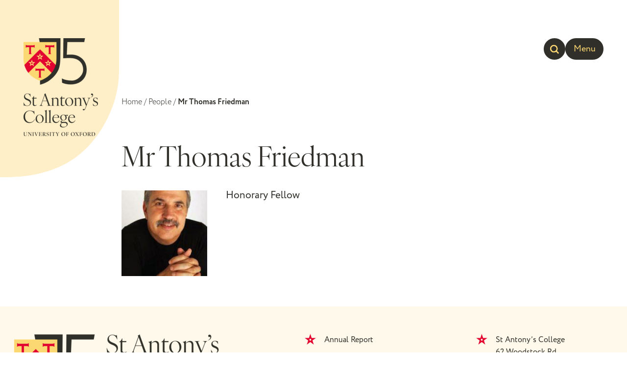

--- FILE ---
content_type: text/html; charset=UTF-8
request_url: https://www.sant.ox.ac.uk/people/mr-thomas-friedman/
body_size: 26119
content:
<!DOCTYPE html>
<html lang="en-US" class="no-js">

<head>
  <meta charset="UTF-8">
  <meta http-equiv="X-UA-Compatible" content="IE=Edge,chrome=1">
  <meta name="viewport" content="width=device-width, initial-scale=1.0" />
  <meta name='robots' content='index, follow, max-image-preview:large, max-snippet:-1, max-video-preview:-1' />
<script id="cookieyes" type="text/javascript" src="https://cdn-cookieyes.com/client_data/8b75e574b417ab1fcca90fce/script.js"></script>
	<!-- This site is optimized with the Yoast SEO plugin v26.8 - https://yoast.com/product/yoast-seo-wordpress/ -->
	<title>Mr Thomas Friedman - St Antony&#039;s</title>
	<meta name="description" content="Thomas Friedman is an Honorary Fellow of St Antony&#039;s College." />
	<link rel="canonical" href="https://www.sant.ox.ac.uk/people/mr-thomas-friedman/" />
	<meta property="og:locale" content="en_US" />
	<meta property="og:type" content="article" />
	<meta property="og:title" content="Mr Thomas Friedman - St Antony&#039;s" />
	<meta property="og:description" content="Thomas Friedman is an Honorary Fellow of St Antony&#039;s College." />
	<meta property="og:url" content="https://www.sant.ox.ac.uk/people/mr-thomas-friedman/" />
	<meta property="og:site_name" content="St Antony&#039;s" />
	<meta property="article:modified_time" content="2025-10-21T13:37:58+00:00" />
	<meta property="og:image" content="https://www.sant.ox.ac.uk/wp-content/uploads/2023/10/friedman.jpg" />
	<meta property="og:image:width" content="180" />
	<meta property="og:image:height" content="216" />
	<meta property="og:image:type" content="image/jpeg" />
	<meta name="twitter:card" content="summary_large_image" />
	<meta name="twitter:label1" content="Est. reading time" />
	<meta name="twitter:data1" content="1 minute" />
	<script type="application/ld+json" class="yoast-schema-graph">{"@context":"https://schema.org","@graph":[{"@type":"WebPage","@id":"https://www.sant.ox.ac.uk/people/mr-thomas-friedman/","url":"https://www.sant.ox.ac.uk/people/mr-thomas-friedman/","name":"Mr Thomas Friedman - St Antony&#039;s","isPartOf":{"@id":"https://www.sant.ox.ac.uk/#website"},"primaryImageOfPage":{"@id":"https://www.sant.ox.ac.uk/people/mr-thomas-friedman/#primaryimage"},"image":{"@id":"https://www.sant.ox.ac.uk/people/mr-thomas-friedman/#primaryimage"},"thumbnailUrl":"https://www.sant.ox.ac.uk/wp-content/uploads/2023/10/friedman.jpg","datePublished":"2023-10-17T13:30:45+00:00","dateModified":"2025-10-21T13:37:58+00:00","description":"Thomas Friedman is an Honorary Fellow of St Antony's College.","breadcrumb":{"@id":"https://www.sant.ox.ac.uk/people/mr-thomas-friedman/#breadcrumb"},"inLanguage":"en-US","potentialAction":[{"@type":"ReadAction","target":["https://www.sant.ox.ac.uk/people/mr-thomas-friedman/"]}]},{"@type":"ImageObject","inLanguage":"en-US","@id":"https://www.sant.ox.ac.uk/people/mr-thomas-friedman/#primaryimage","url":"https://www.sant.ox.ac.uk/wp-content/uploads/2023/10/friedman.jpg","contentUrl":"https://www.sant.ox.ac.uk/wp-content/uploads/2023/10/friedman.jpg","width":180,"height":216,"caption":"Profile picture of Thomas Friedman"},{"@type":"BreadcrumbList","@id":"https://www.sant.ox.ac.uk/people/mr-thomas-friedman/#breadcrumb","itemListElement":[{"@type":"ListItem","position":1,"name":"Home","item":"https://www.sant.ox.ac.uk/"},{"@type":"ListItem","position":2,"name":"People","item":"https://www.sant.ox.ac.uk/people/"},{"@type":"ListItem","position":3,"name":"Mr Thomas Friedman"}]},{"@type":"WebSite","@id":"https://www.sant.ox.ac.uk/#website","url":"https://www.sant.ox.ac.uk/","name":"St Antony&#039;s","description":"St Antony&#039;s","potentialAction":[{"@type":"SearchAction","target":{"@type":"EntryPoint","urlTemplate":"https://www.sant.ox.ac.uk/?s={search_term_string}"},"query-input":{"@type":"PropertyValueSpecification","valueRequired":true,"valueName":"search_term_string"}}],"inLanguage":"en-US"}]}</script>
	<!-- / Yoast SEO plugin. -->


<link rel='dns-prefetch' href='//cdnjs.cloudflare.com' />
<link rel='dns-prefetch' href='//cdn.jsdelivr.net' />
<link rel='dns-prefetch' href='//use.typekit.net' />
<link rel="alternate" title="oEmbed (JSON)" type="application/json+oembed" href="https://www.sant.ox.ac.uk/wp-json/oembed/1.0/embed?url=https%3A%2F%2Fwww.sant.ox.ac.uk%2Fpeople%2Fmr-thomas-friedman%2F" />
<link rel="alternate" title="oEmbed (XML)" type="text/xml+oembed" href="https://www.sant.ox.ac.uk/wp-json/oembed/1.0/embed?url=https%3A%2F%2Fwww.sant.ox.ac.uk%2Fpeople%2Fmr-thomas-friedman%2F&#038;format=xml" />
		<!-- This site uses the Google Analytics by MonsterInsights plugin v9.11.1 - Using Analytics tracking - https://www.monsterinsights.com/ -->
							<script src="//www.googletagmanager.com/gtag/js?id=G-ZZLYXFTDP5"  data-cfasync="false" data-wpfc-render="false" type="text/javascript" async data-spai-excluded="true"></script>
			<script data-cfasync="false" data-wpfc-render="false" type="text/javascript" data-spai-excluded="true">
				var mi_version = '9.11.1';
				var mi_track_user = true;
				var mi_no_track_reason = '';
								var MonsterInsightsDefaultLocations = {"page_location":"https:\/\/www.sant.ox.ac.uk\/people\/mr-thomas-friedman\/"};
								if ( typeof MonsterInsightsPrivacyGuardFilter === 'function' ) {
					var MonsterInsightsLocations = (typeof MonsterInsightsExcludeQuery === 'object') ? MonsterInsightsPrivacyGuardFilter( MonsterInsightsExcludeQuery ) : MonsterInsightsPrivacyGuardFilter( MonsterInsightsDefaultLocations );
				} else {
					var MonsterInsightsLocations = (typeof MonsterInsightsExcludeQuery === 'object') ? MonsterInsightsExcludeQuery : MonsterInsightsDefaultLocations;
				}

								var disableStrs = [
										'ga-disable-G-ZZLYXFTDP5',
									];

				/* Function to detect opted out users */
				function __gtagTrackerIsOptedOut() {
					for (var index = 0; index < disableStrs.length; index++) {
						if (document.cookie.indexOf(disableStrs[index] + '=true') > -1) {
							return true;
						}
					}

					return false;
				}

				/* Disable tracking if the opt-out cookie exists. */
				if (__gtagTrackerIsOptedOut()) {
					for (var index = 0; index < disableStrs.length; index++) {
						window[disableStrs[index]] = true;
					}
				}

				/* Opt-out function */
				function __gtagTrackerOptout() {
					for (var index = 0; index < disableStrs.length; index++) {
						document.cookie = disableStrs[index] + '=true; expires=Thu, 31 Dec 2099 23:59:59 UTC; path=/';
						window[disableStrs[index]] = true;
					}
				}

				if ('undefined' === typeof gaOptout) {
					function gaOptout() {
						__gtagTrackerOptout();
					}
				}
								window.dataLayer = window.dataLayer || [];

				window.MonsterInsightsDualTracker = {
					helpers: {},
					trackers: {},
				};
				if (mi_track_user) {
					function __gtagDataLayer() {
						dataLayer.push(arguments);
					}

					function __gtagTracker(type, name, parameters) {
						if (!parameters) {
							parameters = {};
						}

						if (parameters.send_to) {
							__gtagDataLayer.apply(null, arguments);
							return;
						}

						if (type === 'event') {
														parameters.send_to = monsterinsights_frontend.v4_id;
							var hookName = name;
							if (typeof parameters['event_category'] !== 'undefined') {
								hookName = parameters['event_category'] + ':' + name;
							}

							if (typeof MonsterInsightsDualTracker.trackers[hookName] !== 'undefined') {
								MonsterInsightsDualTracker.trackers[hookName](parameters);
							} else {
								__gtagDataLayer('event', name, parameters);
							}
							
						} else {
							__gtagDataLayer.apply(null, arguments);
						}
					}

					__gtagTracker('js', new Date());
					__gtagTracker('set', {
						'developer_id.dZGIzZG': true,
											});
					if ( MonsterInsightsLocations.page_location ) {
						__gtagTracker('set', MonsterInsightsLocations);
					}
										__gtagTracker('config', 'G-ZZLYXFTDP5', {"forceSSL":"true","link_attribution":"true"} );
										window.gtag = __gtagTracker;										(function () {
						/* https://developers.google.com/analytics/devguides/collection/analyticsjs/ */
						/* ga and __gaTracker compatibility shim. */
						var noopfn = function () {
							return null;
						};
						var newtracker = function () {
							return new Tracker();
						};
						var Tracker = function () {
							return null;
						};
						var p = Tracker.prototype;
						p.get = noopfn;
						p.set = noopfn;
						p.send = function () {
							var args = Array.prototype.slice.call(arguments);
							args.unshift('send');
							__gaTracker.apply(null, args);
						};
						var __gaTracker = function () {
							var len = arguments.length;
							if (len === 0) {
								return;
							}
							var f = arguments[len - 1];
							if (typeof f !== 'object' || f === null || typeof f.hitCallback !== 'function') {
								if ('send' === arguments[0]) {
									var hitConverted, hitObject = false, action;
									if ('event' === arguments[1]) {
										if ('undefined' !== typeof arguments[3]) {
											hitObject = {
												'eventAction': arguments[3],
												'eventCategory': arguments[2],
												'eventLabel': arguments[4],
												'value': arguments[5] ? arguments[5] : 1,
											}
										}
									}
									if ('pageview' === arguments[1]) {
										if ('undefined' !== typeof arguments[2]) {
											hitObject = {
												'eventAction': 'page_view',
												'page_path': arguments[2],
											}
										}
									}
									if (typeof arguments[2] === 'object') {
										hitObject = arguments[2];
									}
									if (typeof arguments[5] === 'object') {
										Object.assign(hitObject, arguments[5]);
									}
									if ('undefined' !== typeof arguments[1].hitType) {
										hitObject = arguments[1];
										if ('pageview' === hitObject.hitType) {
											hitObject.eventAction = 'page_view';
										}
									}
									if (hitObject) {
										action = 'timing' === arguments[1].hitType ? 'timing_complete' : hitObject.eventAction;
										hitConverted = mapArgs(hitObject);
										__gtagTracker('event', action, hitConverted);
									}
								}
								return;
							}

							function mapArgs(args) {
								var arg, hit = {};
								var gaMap = {
									'eventCategory': 'event_category',
									'eventAction': 'event_action',
									'eventLabel': 'event_label',
									'eventValue': 'event_value',
									'nonInteraction': 'non_interaction',
									'timingCategory': 'event_category',
									'timingVar': 'name',
									'timingValue': 'value',
									'timingLabel': 'event_label',
									'page': 'page_path',
									'location': 'page_location',
									'title': 'page_title',
									'referrer' : 'page_referrer',
								};
								for (arg in args) {
																		if (!(!args.hasOwnProperty(arg) || !gaMap.hasOwnProperty(arg))) {
										hit[gaMap[arg]] = args[arg];
									} else {
										hit[arg] = args[arg];
									}
								}
								return hit;
							}

							try {
								f.hitCallback();
							} catch (ex) {
							}
						};
						__gaTracker.create = newtracker;
						__gaTracker.getByName = newtracker;
						__gaTracker.getAll = function () {
							return [];
						};
						__gaTracker.remove = noopfn;
						__gaTracker.loaded = true;
						window['__gaTracker'] = __gaTracker;
					})();
									} else {
										console.log("");
					(function () {
						function __gtagTracker() {
							return null;
						}

						window['__gtagTracker'] = __gtagTracker;
						window['gtag'] = __gtagTracker;
					})();
									}
			</script>
							<!-- / Google Analytics by MonsterInsights -->
		<style id='wp-img-auto-sizes-contain-inline-css' type='text/css'>
img:is([sizes=auto i],[sizes^="auto," i]){contain-intrinsic-size:3000px 1500px}
/*# sourceURL=wp-img-auto-sizes-contain-inline-css */
</style>
<link rel='stylesheet' id='formidable-css' href='https://www.sant.ox.ac.uk/wp-content/plugins/formidable/css/formidableforms.css?ver=1231320' type='text/css' media='all' />
<style id='wp-emoji-styles-inline-css' type='text/css'>

	img.wp-smiley, img.emoji {
		display: inline !important;
		border: none !important;
		box-shadow: none !important;
		height: 1em !important;
		width: 1em !important;
		margin: 0 0.07em !important;
		vertical-align: -0.1em !important;
		background: none !important;
		padding: 0 !important;
	}
/*# sourceURL=wp-emoji-styles-inline-css */
</style>
<style id='wp-block-library-inline-css' type='text/css'>
:root{--wp-block-synced-color:#7a00df;--wp-block-synced-color--rgb:122,0,223;--wp-bound-block-color:var(--wp-block-synced-color);--wp-editor-canvas-background:#ddd;--wp-admin-theme-color:#007cba;--wp-admin-theme-color--rgb:0,124,186;--wp-admin-theme-color-darker-10:#006ba1;--wp-admin-theme-color-darker-10--rgb:0,107,160.5;--wp-admin-theme-color-darker-20:#005a87;--wp-admin-theme-color-darker-20--rgb:0,90,135;--wp-admin-border-width-focus:2px}@media (min-resolution:192dpi){:root{--wp-admin-border-width-focus:1.5px}}.wp-element-button{cursor:pointer}:root .has-very-light-gray-background-color{background-color:#eee}:root .has-very-dark-gray-background-color{background-color:#313131}:root .has-very-light-gray-color{color:#eee}:root .has-very-dark-gray-color{color:#313131}:root .has-vivid-green-cyan-to-vivid-cyan-blue-gradient-background{background:linear-gradient(135deg,#00d084,#0693e3)}:root .has-purple-crush-gradient-background{background:linear-gradient(135deg,#34e2e4,#4721fb 50%,#ab1dfe)}:root .has-hazy-dawn-gradient-background{background:linear-gradient(135deg,#faaca8,#dad0ec)}:root .has-subdued-olive-gradient-background{background:linear-gradient(135deg,#fafae1,#67a671)}:root .has-atomic-cream-gradient-background{background:linear-gradient(135deg,#fdd79a,#004a59)}:root .has-nightshade-gradient-background{background:linear-gradient(135deg,#330968,#31cdcf)}:root .has-midnight-gradient-background{background:linear-gradient(135deg,#020381,#2874fc)}:root{--wp--preset--font-size--normal:16px;--wp--preset--font-size--huge:42px}.has-regular-font-size{font-size:1em}.has-larger-font-size{font-size:2.625em}.has-normal-font-size{font-size:var(--wp--preset--font-size--normal)}.has-huge-font-size{font-size:var(--wp--preset--font-size--huge)}.has-text-align-center{text-align:center}.has-text-align-left{text-align:left}.has-text-align-right{text-align:right}.has-fit-text{white-space:nowrap!important}#end-resizable-editor-section{display:none}.aligncenter{clear:both}.items-justified-left{justify-content:flex-start}.items-justified-center{justify-content:center}.items-justified-right{justify-content:flex-end}.items-justified-space-between{justify-content:space-between}.screen-reader-text{border:0;clip-path:inset(50%);height:1px;margin:-1px;overflow:hidden;padding:0;position:absolute;width:1px;word-wrap:normal!important}.screen-reader-text:focus{background-color:#ddd;clip-path:none;color:#444;display:block;font-size:1em;height:auto;left:5px;line-height:normal;padding:15px 23px 14px;text-decoration:none;top:5px;width:auto;z-index:100000}html :where(.has-border-color){border-style:solid}html :where([style*=border-top-color]){border-top-style:solid}html :where([style*=border-right-color]){border-right-style:solid}html :where([style*=border-bottom-color]){border-bottom-style:solid}html :where([style*=border-left-color]){border-left-style:solid}html :where([style*=border-width]){border-style:solid}html :where([style*=border-top-width]){border-top-style:solid}html :where([style*=border-right-width]){border-right-style:solid}html :where([style*=border-bottom-width]){border-bottom-style:solid}html :where([style*=border-left-width]){border-left-style:solid}html :where(img[class*=wp-image-]){height:auto;max-width:100%}:where(figure){margin:0 0 1em}html :where(.is-position-sticky){--wp-admin--admin-bar--position-offset:var(--wp-admin--admin-bar--height,0px)}@media screen and (max-width:600px){html :where(.is-position-sticky){--wp-admin--admin-bar--position-offset:0px}}

/*# sourceURL=wp-block-library-inline-css */
</style><style id='global-styles-inline-css' type='text/css'>
:root{--wp--preset--aspect-ratio--square: 1;--wp--preset--aspect-ratio--4-3: 4/3;--wp--preset--aspect-ratio--3-4: 3/4;--wp--preset--aspect-ratio--3-2: 3/2;--wp--preset--aspect-ratio--2-3: 2/3;--wp--preset--aspect-ratio--16-9: 16/9;--wp--preset--aspect-ratio--9-16: 9/16;--wp--preset--color--black: #302f2A;--wp--preset--color--cyan-bluish-gray: #abb8c3;--wp--preset--color--white: #ffffff;--wp--preset--color--pale-pink: #f78da7;--wp--preset--color--vivid-red: #cf2e2e;--wp--preset--color--luminous-vivid-orange: #ff6900;--wp--preset--color--luminous-vivid-amber: #fcb900;--wp--preset--color--light-green-cyan: #7bdcb5;--wp--preset--color--vivid-green-cyan: #00d084;--wp--preset--color--pale-cyan-blue: #8ed1fc;--wp--preset--color--vivid-cyan-blue: #0693e3;--wp--preset--color--vivid-purple: #9b51e0;--wp--preset--color--red: #e40731;--wp--preset--gradient--vivid-cyan-blue-to-vivid-purple: linear-gradient(135deg,rgb(6,147,227) 0%,rgb(155,81,224) 100%);--wp--preset--gradient--light-green-cyan-to-vivid-green-cyan: linear-gradient(135deg,rgb(122,220,180) 0%,rgb(0,208,130) 100%);--wp--preset--gradient--luminous-vivid-amber-to-luminous-vivid-orange: linear-gradient(135deg,rgb(252,185,0) 0%,rgb(255,105,0) 100%);--wp--preset--gradient--luminous-vivid-orange-to-vivid-red: linear-gradient(135deg,rgb(255,105,0) 0%,rgb(207,46,46) 100%);--wp--preset--gradient--very-light-gray-to-cyan-bluish-gray: linear-gradient(135deg,rgb(238,238,238) 0%,rgb(169,184,195) 100%);--wp--preset--gradient--cool-to-warm-spectrum: linear-gradient(135deg,rgb(74,234,220) 0%,rgb(151,120,209) 20%,rgb(207,42,186) 40%,rgb(238,44,130) 60%,rgb(251,105,98) 80%,rgb(254,248,76) 100%);--wp--preset--gradient--blush-light-purple: linear-gradient(135deg,rgb(255,206,236) 0%,rgb(152,150,240) 100%);--wp--preset--gradient--blush-bordeaux: linear-gradient(135deg,rgb(254,205,165) 0%,rgb(254,45,45) 50%,rgb(107,0,62) 100%);--wp--preset--gradient--luminous-dusk: linear-gradient(135deg,rgb(255,203,112) 0%,rgb(199,81,192) 50%,rgb(65,88,208) 100%);--wp--preset--gradient--pale-ocean: linear-gradient(135deg,rgb(255,245,203) 0%,rgb(182,227,212) 50%,rgb(51,167,181) 100%);--wp--preset--gradient--electric-grass: linear-gradient(135deg,rgb(202,248,128) 0%,rgb(113,206,126) 100%);--wp--preset--gradient--midnight: linear-gradient(135deg,rgb(2,3,129) 0%,rgb(40,116,252) 100%);--wp--preset--font-size--small: 13px;--wp--preset--font-size--medium: ;--wp--preset--font-size--large: ;--wp--preset--font-size--x-large: ;--wp--preset--font-size--standfirst: 21px;--wp--preset--font-size--page-intro: 36px;--wp--preset--font-size--xx-large: ;--wp--preset--spacing--20: 0.44rem;--wp--preset--spacing--30: 0.67rem;--wp--preset--spacing--40: 1rem;--wp--preset--spacing--50: 1.5rem;--wp--preset--spacing--60: 2.25rem;--wp--preset--spacing--70: 3.38rem;--wp--preset--spacing--80: 5.06rem;--wp--preset--shadow--natural: 6px 6px 9px rgba(0, 0, 0, 0.2);--wp--preset--shadow--deep: 12px 12px 50px rgba(0, 0, 0, 0.4);--wp--preset--shadow--sharp: 6px 6px 0px rgba(0, 0, 0, 0.2);--wp--preset--shadow--outlined: 6px 6px 0px -3px rgb(255, 255, 255), 6px 6px rgb(0, 0, 0);--wp--preset--shadow--crisp: 6px 6px 0px rgb(0, 0, 0);}:root { --wp--style--global--content-size: 1000px;--wp--style--global--wide-size: 1400px; }:where(body) { margin: 0; }.wp-site-blocks > .alignleft { float: left; margin-right: 2em; }.wp-site-blocks > .alignright { float: right; margin-left: 2em; }.wp-site-blocks > .aligncenter { justify-content: center; margin-left: auto; margin-right: auto; }:where(.is-layout-flex){gap: 0.5em;}:where(.is-layout-grid){gap: 0.5em;}.is-layout-flow > .alignleft{float: left;margin-inline-start: 0;margin-inline-end: 2em;}.is-layout-flow > .alignright{float: right;margin-inline-start: 2em;margin-inline-end: 0;}.is-layout-flow > .aligncenter{margin-left: auto !important;margin-right: auto !important;}.is-layout-constrained > .alignleft{float: left;margin-inline-start: 0;margin-inline-end: 2em;}.is-layout-constrained > .alignright{float: right;margin-inline-start: 2em;margin-inline-end: 0;}.is-layout-constrained > .aligncenter{margin-left: auto !important;margin-right: auto !important;}.is-layout-constrained > :where(:not(.alignleft):not(.alignright):not(.alignfull)){max-width: var(--wp--style--global--content-size);margin-left: auto !important;margin-right: auto !important;}.is-layout-constrained > .alignwide{max-width: var(--wp--style--global--wide-size);}body .is-layout-flex{display: flex;}.is-layout-flex{flex-wrap: wrap;align-items: center;}.is-layout-flex > :is(*, div){margin: 0;}body .is-layout-grid{display: grid;}.is-layout-grid > :is(*, div){margin: 0;}body{padding-top: 0px;padding-right: 0px;padding-bottom: 0px;padding-left: 0px;}a:where(:not(.wp-element-button)){text-decoration: underline;}:root :where(.wp-element-button, .wp-block-button__link){background-color: #32373c;border-width: 0;color: #fff;font-family: inherit;font-size: inherit;font-style: inherit;font-weight: inherit;letter-spacing: inherit;line-height: inherit;padding-top: calc(0.667em + 2px);padding-right: calc(1.333em + 2px);padding-bottom: calc(0.667em + 2px);padding-left: calc(1.333em + 2px);text-decoration: none;text-transform: inherit;}.has-black-color{color: var(--wp--preset--color--black) !important;}.has-cyan-bluish-gray-color{color: var(--wp--preset--color--cyan-bluish-gray) !important;}.has-white-color{color: var(--wp--preset--color--white) !important;}.has-pale-pink-color{color: var(--wp--preset--color--pale-pink) !important;}.has-vivid-red-color{color: var(--wp--preset--color--vivid-red) !important;}.has-luminous-vivid-orange-color{color: var(--wp--preset--color--luminous-vivid-orange) !important;}.has-luminous-vivid-amber-color{color: var(--wp--preset--color--luminous-vivid-amber) !important;}.has-light-green-cyan-color{color: var(--wp--preset--color--light-green-cyan) !important;}.has-vivid-green-cyan-color{color: var(--wp--preset--color--vivid-green-cyan) !important;}.has-pale-cyan-blue-color{color: var(--wp--preset--color--pale-cyan-blue) !important;}.has-vivid-cyan-blue-color{color: var(--wp--preset--color--vivid-cyan-blue) !important;}.has-vivid-purple-color{color: var(--wp--preset--color--vivid-purple) !important;}.has-red-color{color: var(--wp--preset--color--red) !important;}.has-black-background-color{background-color: var(--wp--preset--color--black) !important;}.has-cyan-bluish-gray-background-color{background-color: var(--wp--preset--color--cyan-bluish-gray) !important;}.has-white-background-color{background-color: var(--wp--preset--color--white) !important;}.has-pale-pink-background-color{background-color: var(--wp--preset--color--pale-pink) !important;}.has-vivid-red-background-color{background-color: var(--wp--preset--color--vivid-red) !important;}.has-luminous-vivid-orange-background-color{background-color: var(--wp--preset--color--luminous-vivid-orange) !important;}.has-luminous-vivid-amber-background-color{background-color: var(--wp--preset--color--luminous-vivid-amber) !important;}.has-light-green-cyan-background-color{background-color: var(--wp--preset--color--light-green-cyan) !important;}.has-vivid-green-cyan-background-color{background-color: var(--wp--preset--color--vivid-green-cyan) !important;}.has-pale-cyan-blue-background-color{background-color: var(--wp--preset--color--pale-cyan-blue) !important;}.has-vivid-cyan-blue-background-color{background-color: var(--wp--preset--color--vivid-cyan-blue) !important;}.has-vivid-purple-background-color{background-color: var(--wp--preset--color--vivid-purple) !important;}.has-red-background-color{background-color: var(--wp--preset--color--red) !important;}.has-black-border-color{border-color: var(--wp--preset--color--black) !important;}.has-cyan-bluish-gray-border-color{border-color: var(--wp--preset--color--cyan-bluish-gray) !important;}.has-white-border-color{border-color: var(--wp--preset--color--white) !important;}.has-pale-pink-border-color{border-color: var(--wp--preset--color--pale-pink) !important;}.has-vivid-red-border-color{border-color: var(--wp--preset--color--vivid-red) !important;}.has-luminous-vivid-orange-border-color{border-color: var(--wp--preset--color--luminous-vivid-orange) !important;}.has-luminous-vivid-amber-border-color{border-color: var(--wp--preset--color--luminous-vivid-amber) !important;}.has-light-green-cyan-border-color{border-color: var(--wp--preset--color--light-green-cyan) !important;}.has-vivid-green-cyan-border-color{border-color: var(--wp--preset--color--vivid-green-cyan) !important;}.has-pale-cyan-blue-border-color{border-color: var(--wp--preset--color--pale-cyan-blue) !important;}.has-vivid-cyan-blue-border-color{border-color: var(--wp--preset--color--vivid-cyan-blue) !important;}.has-vivid-purple-border-color{border-color: var(--wp--preset--color--vivid-purple) !important;}.has-red-border-color{border-color: var(--wp--preset--color--red) !important;}.has-vivid-cyan-blue-to-vivid-purple-gradient-background{background: var(--wp--preset--gradient--vivid-cyan-blue-to-vivid-purple) !important;}.has-light-green-cyan-to-vivid-green-cyan-gradient-background{background: var(--wp--preset--gradient--light-green-cyan-to-vivid-green-cyan) !important;}.has-luminous-vivid-amber-to-luminous-vivid-orange-gradient-background{background: var(--wp--preset--gradient--luminous-vivid-amber-to-luminous-vivid-orange) !important;}.has-luminous-vivid-orange-to-vivid-red-gradient-background{background: var(--wp--preset--gradient--luminous-vivid-orange-to-vivid-red) !important;}.has-very-light-gray-to-cyan-bluish-gray-gradient-background{background: var(--wp--preset--gradient--very-light-gray-to-cyan-bluish-gray) !important;}.has-cool-to-warm-spectrum-gradient-background{background: var(--wp--preset--gradient--cool-to-warm-spectrum) !important;}.has-blush-light-purple-gradient-background{background: var(--wp--preset--gradient--blush-light-purple) !important;}.has-blush-bordeaux-gradient-background{background: var(--wp--preset--gradient--blush-bordeaux) !important;}.has-luminous-dusk-gradient-background{background: var(--wp--preset--gradient--luminous-dusk) !important;}.has-pale-ocean-gradient-background{background: var(--wp--preset--gradient--pale-ocean) !important;}.has-electric-grass-gradient-background{background: var(--wp--preset--gradient--electric-grass) !important;}.has-midnight-gradient-background{background: var(--wp--preset--gradient--midnight) !important;}.has-small-font-size{font-size: var(--wp--preset--font-size--small) !important;}.has-medium-font-size{font-size: var(--wp--preset--font-size--medium) !important;}.has-large-font-size{font-size: var(--wp--preset--font-size--large) !important;}.has-x-large-font-size{font-size: var(--wp--preset--font-size--x-large) !important;}.has-standfirst-font-size{font-size: var(--wp--preset--font-size--standfirst) !important;}.has-page-intro-font-size{font-size: var(--wp--preset--font-size--page-intro) !important;}.has-xx-large-font-size{font-size: var(--wp--preset--font-size--xx-large) !important;}
/*# sourceURL=global-styles-inline-css */
</style>

<link rel='stylesheet' id='adobe-font-css' href='https://use.typekit.net/tnq2tjo.css' type='text/css' media='all' />
<link rel='stylesheet' id='slick-carousel-css' href='https://cdn.jsdelivr.net/npm/slick-carousel@1.8.1/slick/slick.css?ver=1.8.1' type='text/css' media='all' />
<link rel='stylesheet' id='slick-carousel-theme-css' href='https://cdn.jsdelivr.net/npm/slick-carousel@1.8.1/slick/slick-theme.css?ver=1.8.1' type='text/css' media='all' />
<link rel='stylesheet' id='glightbox-css-css' href='https://cdn.jsdelivr.net/npm/glightbox/dist/css/glightbox.min.css?ver=6.9' type='text/css' media='all' />
<link rel='stylesheet' id='oneltd-core-style-css' href='https://www.sant.ox.ac.uk/wp-content/themes/st-antony/style.css?ver=2025-12-16-12:23:24' type='text/css' media='all' />
<script type="text/javascript" src="https://www.sant.ox.ac.uk/wp-content/plugins/google-analytics-for-wordpress/assets/js/frontend-gtag.min.js?ver=9.11.1" id="monsterinsights-frontend-script-js" async="async" data-wp-strategy="async"></script>
<script data-cfasync="false" data-wpfc-render="false" type="text/javascript" id='monsterinsights-frontend-script-js-extra' data-spai-excluded="true">/* <![CDATA[ */
var monsterinsights_frontend = {"js_events_tracking":"true","download_extensions":"doc,pdf,ppt,zip,xls,docx,pptx,xlsx","inbound_paths":"[{\"path\":\"\\\/go\\\/\",\"label\":\"affiliate\"},{\"path\":\"\\\/recommend\\\/\",\"label\":\"affiliate\"}]","home_url":"https:\/\/www.sant.ox.ac.uk","hash_tracking":"false","v4_id":"G-ZZLYXFTDP5"};/* ]]> */
</script>
<script type="text/javascript" src="https://www.sant.ox.ac.uk/wp-content/plugins/stop-user-enumeration/frontend/js/frontend.js?ver=1.7.7" id="stop-user-enumeration-js" defer="defer" data-wp-strategy="defer"></script>
<script type="text/javascript" src="//cdnjs.cloudflare.com/ajax/libs/jquery/3.5.1/jquery.min.js?ver=6.9" id="jquery-js"></script>
<script type="text/javascript" id="core-js-extra">
/* <![CDATA[ */
var ajaxurl = {"ajaxurl":"https://www.sant.ox.ac.uk/wp-admin/admin-ajax.php"};
//# sourceURL=core-js-extra
/* ]]> */
</script>
<script type="text/javascript" src="https://www.sant.ox.ac.uk/wp-content/themes/st-antony/js/core.js?ver=2025-07-17-08:35:48" id="core-js"></script>
<link rel="https://api.w.org/" href="https://www.sant.ox.ac.uk/wp-json/" /><link rel="alternate" title="JSON" type="application/json" href="https://www.sant.ox.ac.uk/wp-json/wp/v2/people/853" /><script>document.documentElement.className += " js";</script>
<script  type="text/javascript">var ajaxurl ="https://www.sant.ox.ac.uk/wp-admin/admin-ajax.php";</script>            <script type="text/javascript" id="spai_js" data-cfasync="false" data-spai-excluded="true">
                document.documentElement.className += " spai_has_js";
                (function(w, d){
                    var b = d.getElementsByTagName('head')[0];
                    var s = d.createElement("script");
                    var v = ("IntersectionObserver" in w) ? "" : "-compat";
                    s.async = true; // This includes the script as async.
                    s.src = "https://cdn.shortpixel.ai/assets/js/bundles/spai-lib-bg" + v
                        + ".1.1.min.js?v=3.11.1";
                    w.spaiDomain = "cdn.shortpixel.ai";
                    w.spaiData = {
                        version: "3.11.1",
                        key: "spai",
                        customKeys: [],
                        quality: "lossless",
                        convert: "auto",
                        lqip: false,
                                                rootMargin: "500px",
                        crop: false,
                        sizeBreakpoints: {"on":false,"base":50,"rate":10},
                        backgroundsMaxWidth: 1920,
                        resizeStyleBackgrounds: true,
                        nativeLazyLoad: false,
                        safeLazyBackgrounds: true,
                        asyncInitialParsing: true,
                        debug: false,
                        doSelectors: [{"selectors":"img","type":"attr","targetAttr":"src","attrType":"url","lazy":true,"resize":true},{"selectors":"[data-spai-bg-on]","type":"attr","targetAttr":"style","attrType":"style"},{"selectors":"style","type":"inner","attrType":"style"}],
                        exclusions: {"selectors":[],"urls":{"regex:\/\\\/\\\/([^\\\/]*\\.|)gravatar.com\\\/\/":{"lazy":0,"cdn":0,"resize":0,"lqip":0,"crop":-1},"path:\/wp-content\/uploads\/formidable":{"lazy":0,"cdn":0,"resize":0,"lqip":0,"crop":-1}}},
                        sizeFromImageSuffix: true,
                        ajax_url: "https://www.sant.ox.ac.uk/wp-admin/admin-ajax.php"
                    };
                    b.appendChild(s);
                }(window, document));
            </script>
            <link rel="icon" href="https://cdn.shortpixel.ai/spai/q_lossless+ret_img+to_auto/www.sant.ox.ac.uk/wp-content/uploads/2023/09/cropped-st-antony-favicon-32x32.png" data-spai-egr="1" sizes="32x32" />
<link rel="icon" href="https://cdn.shortpixel.ai/spai/q_lossless+ret_img+to_auto/www.sant.ox.ac.uk/wp-content/uploads/2023/09/cropped-st-antony-favicon-192x192.png" data-spai-egr="1" sizes="192x192" />
<link rel="apple-touch-icon" href="https://cdn.shortpixel.ai/spai/q_lossless+ret_img+to_auto/www.sant.ox.ac.uk/wp-content/uploads/2023/09/cropped-st-antony-favicon-180x180.png" data-spai-egr="1" />
<meta name="msapplication-TileImage" content="https://www.sant.ox.ac.uk/wp-content/uploads/2023/09/cropped-st-antony-favicon-270x270.png" />
		<style type="text/css" id="wp-custom-css">
			

		</style>
		<link href="https://cdn.shortpixel.ai" rel="preconnect" crossorigin><style id="spai_bg_lazr">html.spai_has_js [data-spai-bg-on]:not([data-spai-bg-prepared]){background-image: none !important;}</style></head>

<body class="wp-singular people-template-default single single-people postid-853 wp-embed-responsive wp-theme-oneltd-base wp-child-theme-st-antony post-type-people">
            <a class="skip-link screen-reader-text" href="#primary">Skip to content</a>

  <header class="   ">
    <!--if research landing page selected -->
        <nav class="nav-wrapper nav-menu" id="nav-wrap-expandable" role="navigation">
      <div class="nav-inner">
        <div class="panel-top">
          <div class="search-box">
            <div class="search-container">
              <div class="search-form-container" id="nav-search-container">
                <form role="search" method="get" class="search-form" action="https://www.sant.ox.ac.uk/">
    <div class="search-block">
       <div class="search-wrapper">
           <label><span class="screen-reader-text">Search for:</span>
                <input id="search-site-search-form-698136e99750b" type="search" aria-required="true"
                    value="" name="s" class="search-site-input search-field" placeholder="Search"
                    aria-label="Type here and hit enter to search" size="30" maxlength="128" autocomplete="off"/>
                </label>
           <div class="search-button"><input type="submit" class="search-submit" aria-label="Search" value=" " tabindex="0"/></div>
        </div>
    </div>
</form>


              </div>
            </div>
          </div>
          <nav class="hamburger inner" tabindex="0">
            <span class="hamburger-icon">
              <span>Close</span>
            </span>
          </nav>
        </div>

        <div class="panel-left">
          <div class="tiles ">
            <div class="grid">
              <div class="content">
                                                <div data-spai-bg-on="1" class="image" style="background-image: url('[data-uri]');" aria-hidden="true"></div>
                <div class="text-wrap">
                  <p class="h3">
                                      </p>
                                      <a class="wp-block-button__link" href="https://www.sant.ox.ac.uk/study-here/why-st-antonys/" target="_self">Why choose St Antony’s?</a>
                                  </div>
              </div>
              <div class="content">
                                                <div data-spai-bg-on="1" class="image" style="background-image: url('[data-uri]');" aria-hidden="true"></div>
                <div class="text-wrap">
                  <p class="h3">
                                      </p>
                                      <a class="wp-block-button__link" href="https://www.sant.ox.ac.uk/anniversary/collection/" target="_self">The St Antony’s 75th Anniversary Collection</a>
                                  </div>
              </div>
              <div class="content">
                                                <div data-spai-bg-on="1" class="image" style="background-image: url('[data-uri]');" aria-hidden="true"></div>
                <div class="text-wrap">
                  <p class="h3">
                                      </p>
                                      <a class="wp-block-button__link" href="https://www.sant.ox.ac.uk/the-college/our-purpose-and-values/" target="_self">Our purpose, mission and vision</a>
                                  </div>
              </div>
            </div>
          </div>
        </div>

        <div class="panel-right">
          <div class="menu-scrollable-container">
            <div class="main-nav-menu">
              <ul id="menu-global-navigation" class="main-left-nav main-navigation"><li id="menu-item-2990" class="menu-item menu-item-type-custom menu-item-object-custom menu-item-has-children menu-item-2990 has-submenu"><div class="menu-item-inner"><button class="menu-button animate-underline">
          <span class="pointer-events-none">
            <span class="animate-underline-child">The College</span>
          </span>
          <span class="menu-arrow"></span></button></div>
<ul class='sub-menu'>

      <li class='menu-item back-li'>
        <div class='menu-item-inner'>
          <button class='menu-button-back'>
            <span class='menu-arrow'></span>
            <span class='pointer-events-none'>
              <span class='animate-underline-child'> Back </span>
            </span>
          </button>
        </div>
      </li>
      
<li class="menu-item menu-item-parent">
      <div class="menu-item-inner"><div class="menu-link animate-underline" href=""></div></div>
    </li>	<li id="menu-item-378" class="menu-item menu-item-type-post_type menu-item-object-page menu-item-has-children menu-item-378"><div class="menu-item-inner"><button class="menu-button animate-underline" href="https://www.sant.ox.ac.uk/the-college/about-st-antonys/">
          <span class="pointer-events-none">
            <span class="animate-underline-child">About St Antony’s</span>
          </span>
          <span class="menu-arrow"></span></button></div>
	<ul class='sub-menu'>

      <li class='menu-item back-li'>
        <div class='menu-item-inner'>
          <button class='menu-button-back'>
            <span class='menu-arrow'></span>
            <span class='pointer-events-none'>
              <span class='animate-underline-child'> Back </span>
            </span>
          </button>
        </div>
      </li>
      
<li class="menu-item menu-item-parent">
      <div class="menu-item-inner"><a class="menu-link animate-underline" href="https://www.sant.ox.ac.uk/the-college/about-st-antonys/"></a></div>
    </li>		<li id="menu-item-4841" class="menu-item menu-item-type-post_type menu-item-object-page menu-item-4841"><div class="menu-item-inner"><a class="menu-link animate-underline" href="https://www.sant.ox.ac.uk/the-college/our-values/">
      <span class="pointer-events-none">
        <span class="animate-underline-child">Our values</span>
      </span></a></div>		<li id="menu-item-3734" class="menu-item menu-item-type-post_type menu-item-object-page menu-item-3734"><div class="menu-item-inner"><a class="menu-link animate-underline" href="https://www.sant.ox.ac.uk/the-college/our-purpose-and-values/">
      <span class="pointer-events-none">
        <span class="animate-underline-child">Our purpose, mission and vision</span>
      </span></a></div>		<li id="menu-item-374" class="menu-item menu-item-type-post_type menu-item-object-page menu-item-374"><div class="menu-item-inner"><a class="menu-link animate-underline" href="https://www.sant.ox.ac.uk/the-college/governance/">
      <span class="pointer-events-none">
        <span class="animate-underline-child">Governance</span>
      </span></a></div>		<li id="menu-item-375" class="menu-item menu-item-type-post_type menu-item-object-page menu-item-375"><div class="menu-item-inner"><a class="menu-link animate-underline" href="https://www.sant.ox.ac.uk/the-college/history/">
      <span class="pointer-events-none">
        <span class="animate-underline-child">History</span>
      </span></a></div>	</ul>
	<li id="menu-item-9696" class="menu-item menu-item-type-post_type menu-item-object-anniversary menu-item-9696"><div class="menu-item-inner"><a class="menu-link animate-underline" href="https://www.sant.ox.ac.uk/anniversary/collection/">
      <span class="pointer-events-none">
        <span class="animate-underline-child">The St Antony’s 75th Anniversary Collection</span>
      </span></a></div>	<li id="menu-item-1918" class="menu-item menu-item-type-post_type menu-item-object-page menu-item-1918"><div class="menu-item-inner"><a class="menu-link animate-underline" href="https://www.sant.ox.ac.uk/the-college/360-tour/">
      <span class="pointer-events-none">
        <span class="animate-underline-child">Our campus</span>
      </span></a></div>	<li id="menu-item-553" class="menu-item menu-item-type-post_type_archive menu-item-object-vacancies menu-item-553"><div class="menu-item-inner"><a class="menu-link animate-underline" href="https://www.sant.ox.ac.uk/vacancies/">
      <span class="pointer-events-none">
        <span class="animate-underline-child">Working here</span>
      </span></a></div>	<li id="menu-item-153" class="menu-item menu-item-type-post_type_archive menu-item-object-news menu-item-153"><div class="menu-item-inner"><a class="menu-link animate-underline" href="https://www.sant.ox.ac.uk/news/">
      <span class="pointer-events-none">
        <span class="animate-underline-child">News</span>
      </span></a></div>	<li id="menu-item-370" class="menu-item menu-item-type-post_type menu-item-object-page menu-item-370"><div class="menu-item-inner"><a class="menu-link animate-underline" href="https://www.sant.ox.ac.uk/the-college/visit-us/">
      <span class="pointer-events-none">
        <span class="animate-underline-child">Visit us</span>
      </span></a></div></ul>
<li id="menu-item-1553" class="menu-item menu-item-type-post_type_archive menu-item-object-people menu-item-1553 has-submenu"><div class="menu-item-inner"><a class="menu-link animate-underline" href="https://www.sant.ox.ac.uk/people/">
      <span class="pointer-events-none">
        <span class="animate-underline-child">People</span>
      </span></a></div><li id="menu-item-2991" class="menu-item menu-item-type-custom menu-item-object-custom menu-item-has-children menu-item-2991 has-submenu"><div class="menu-item-inner"><button class="menu-button animate-underline">
          <span class="pointer-events-none">
            <span class="animate-underline-child">Study here</span>
          </span>
          <span class="menu-arrow"></span></button></div>
<ul class='sub-menu'>

      <li class='menu-item back-li'>
        <div class='menu-item-inner'>
          <button class='menu-button-back'>
            <span class='menu-arrow'></span>
            <span class='pointer-events-none'>
              <span class='animate-underline-child'> Back </span>
            </span>
          </button>
        </div>
      </li>
      
<li class="menu-item menu-item-parent">
      <div class="menu-item-inner"><div class="menu-link animate-underline" href=""></div></div>
    </li>	<li id="menu-item-401" class="menu-item menu-item-type-post_type menu-item-object-page menu-item-401"><div class="menu-item-inner"><a class="menu-link animate-underline" href="https://www.sant.ox.ac.uk/study-here/why-st-antonys/">
      <span class="pointer-events-none">
        <span class="animate-underline-child">Why St Antony’s</span>
      </span></a></div>	<li id="menu-item-4807" class="menu-item menu-item-type-post_type menu-item-object-page menu-item-4807"><div class="menu-item-inner"><a class="menu-link animate-underline" href="https://www.sant.ox.ac.uk/study-here/student-life/">
      <span class="pointer-events-none">
        <span class="animate-underline-child">Student life</span>
      </span></a></div>	<li id="menu-item-399" class="menu-item menu-item-type-post_type menu-item-object-page menu-item-399"><div class="menu-item-inner"><a class="menu-link animate-underline" href="https://www.sant.ox.ac.uk/study-here/fees-and-scholarships/">
      <span class="pointer-events-none">
        <span class="animate-underline-child">Scholarships</span>
      </span></a></div>	<li id="menu-item-1812" class="menu-item menu-item-type-post_type menu-item-object-page menu-item-1812"><div class="menu-item-inner"><a class="menu-link animate-underline" href="https://www.sant.ox.ac.uk/study-here/accommodation/">
      <span class="pointer-events-none">
        <span class="animate-underline-child">Accommodation</span>
      </span></a></div>	<li id="menu-item-400" class="menu-item menu-item-type-post_type menu-item-object-page menu-item-400"><div class="menu-item-inner"><a class="menu-link animate-underline" href="https://www.sant.ox.ac.uk/study-here/graduate-studies/">
      <span class="pointer-events-none">
        <span class="animate-underline-child">Graduate studies</span>
      </span></a></div>	<li id="menu-item-549" class="menu-item menu-item-type-post_type_archive menu-item-object-meet-our-students menu-item-549"><div class="menu-item-inner"><a class="menu-link animate-underline" href="https://www.sant.ox.ac.uk/meet-our-students/">
      <span class="pointer-events-none">
        <span class="animate-underline-child">Meet our students</span>
      </span></a></div>	<li id="menu-item-398" class="menu-item menu-item-type-post_type menu-item-object-page menu-item-398"><div class="menu-item-inner"><a class="menu-link animate-underline" href="https://www.sant.ox.ac.uk/study-here/how-to-apply/">
      <span class="pointer-events-none">
        <span class="animate-underline-child">How to apply</span>
      </span></a></div></ul>
<li id="menu-item-241" class="menu-item menu-item-type-custom menu-item-object-custom menu-item-has-children menu-item-241 has-submenu"><div class="menu-item-inner"><button class="menu-button animate-underline">
          <span class="pointer-events-none">
            <span class="animate-underline-child">Research</span>
          </span>
          <span class="menu-arrow"></span></button></div>
<ul class='sub-menu'>

      <li class='menu-item back-li'>
        <div class='menu-item-inner'>
          <button class='menu-button-back'>
            <span class='menu-arrow'></span>
            <span class='pointer-events-none'>
              <span class='animate-underline-child'> Back </span>
            </span>
          </button>
        </div>
      </li>
      
<li class="menu-item menu-item-parent">
      <div class="menu-item-inner"><div class="menu-link animate-underline" href=""></div></div>
    </li>	<li id="menu-item-2994" class="menu-item menu-item-type-custom menu-item-object-custom menu-item-has-children menu-item-2994"><div class="menu-item-inner"><button class="menu-button animate-underline">
          <span class="pointer-events-none">
            <span class="animate-underline-child">Regional Study Centres</span>
          </span>
          <span class="menu-arrow"></span></button></div>
	<ul class='sub-menu'>

      <li class='menu-item back-li'>
        <div class='menu-item-inner'>
          <button class='menu-button-back'>
            <span class='menu-arrow'></span>
            <span class='pointer-events-none'>
              <span class='animate-underline-child'> Back </span>
            </span>
          </button>
        </div>
      </li>
      
<li class="menu-item menu-item-parent">
      <div class="menu-item-inner"><div class="menu-link animate-underline" href=""></div></div>
    </li>		<li id="menu-item-6547" class="menu-item menu-item-type-custom menu-item-object-custom menu-item-6547"><div class="menu-item-inner"><a class="menu-link animate-underline" target="_blank" href="https://www.africanstudies.ox.ac.uk/">
      <span class="pointer-events-none">
        <span class="animate-underline-child">African Studies Centre</span>
      </span></a></div>		<li id="menu-item-597" class="menu-item menu-item-type-post_type menu-item-object-asian-studies-centre menu-item-597"><div class="menu-item-inner"><a class="menu-link animate-underline" href="https://www.sant.ox.ac.uk/asian-studies-centre/asian-studies-centre/">
      <span class="pointer-events-none">
        <span class="animate-underline-child">Asian Studies Centre</span>
      </span></a></div>		<li id="menu-item-604" class="menu-item menu-item-type-post_type menu-item-object-european-studies menu-item-604"><div class="menu-item-inner"><a class="menu-link animate-underline" href="https://www.sant.ox.ac.uk/european-studies/european-studies-centre/">
      <span class="pointer-events-none">
        <span class="animate-underline-child">European Studies Centre</span>
      </span></a></div>		<li id="menu-item-6548" class="menu-item menu-item-type-custom menu-item-object-custom menu-item-6548"><div class="menu-item-inner"><a class="menu-link animate-underline" target="_blank" href="https://www.lac.ox.ac.uk/">
      <span class="pointer-events-none">
        <span class="animate-underline-child">Latin American Studies Centre</span>
      </span></a></div>		<li id="menu-item-240" class="menu-item menu-item-type-post_type menu-item-object-middle-east-centre menu-item-240"><div class="menu-item-inner"><a class="menu-link animate-underline" href="https://www.sant.ox.ac.uk/middle-east-centre/middle-east-centre/">
      <span class="pointer-events-none">
        <span class="animate-underline-child">Middle East Centre</span>
      </span></a></div>		<li id="menu-item-6549" class="menu-item menu-item-type-custom menu-item-object-custom menu-item-6549"><div class="menu-item-inner"><a class="menu-link animate-underline" target="_blank" href="https://www.nissan.ox.ac.uk/">
      <span class="pointer-events-none">
        <span class="animate-underline-child">Nissan Institute of Japanese Studies</span>
      </span></a></div>		<li id="menu-item-622" class="menu-item menu-item-type-post_type menu-item-object-russian-and-eurasian menu-item-622"><div class="menu-item-inner"><a class="menu-link animate-underline" href="https://www.sant.ox.ac.uk/russian-and-eurasian/russian-and-eurasian-studies-centre/">
      <span class="pointer-events-none">
        <span class="animate-underline-child">Russian and Eurasian Studies Centre</span>
      </span></a></div>	</ul>
	<li id="menu-item-1799" class="menu-item menu-item-type-post_type menu-item-object-page menu-item-1799"><div class="menu-item-inner"><a class="menu-link animate-underline" href="https://www.sant.ox.ac.uk/the-college/libraries-and-archive/">
      <span class="pointer-events-none">
        <span class="animate-underline-child">Libraries and Archives</span>
      </span></a></div>	<li id="menu-item-1828" class="menu-item menu-item-type-post_type menu-item-object-page menu-item-1828"><div class="menu-item-inner"><a class="menu-link animate-underline" href="https://www.sant.ox.ac.uk/research/st-antonys-series/">
      <span class="pointer-events-none">
        <span class="animate-underline-child">Palgrave-St Antony’s Series</span>
      </span></a></div>	<li id="menu-item-5915" class="menu-item menu-item-type-custom menu-item-object-custom menu-item-5915"><div class="menu-item-inner"><a class="menu-link animate-underline" href="https://www.sant.ox.ac.uk/research/research-reflections/">
      <span class="pointer-events-none">
        <span class="animate-underline-child">Research Reflections Interview Series</span>
      </span></a></div>	<li id="menu-item-3664" class="menu-item menu-item-type-post_type menu-item-object-page menu-item-3664"><div class="menu-item-inner"><a class="menu-link animate-underline" href="https://www.sant.ox.ac.uk/research/alistair-horne-visiting-fellowship/">
      <span class="pointer-events-none">
        <span class="animate-underline-child">Alistair Horne Visiting Fellowship</span>
      </span></a></div>	<li id="menu-item-1921" class="menu-item menu-item-type-post_type menu-item-object-page menu-item-1921"><div class="menu-item-inner"><a class="menu-link animate-underline" href="https://www.sant.ox.ac.uk/research/visiting-academics/">
      <span class="pointer-events-none">
        <span class="animate-underline-child">Visiting Academics</span>
      </span></a></div>	<li id="menu-item-3340" class="menu-item menu-item-type-post_type menu-item-object-page menu-item-3340"><div class="menu-item-inner"><a class="menu-link animate-underline" href="https://www.sant.ox.ac.uk/research/visiting-parliamentary-fellowship/">
      <span class="pointer-events-none">
        <span class="animate-underline-child">Visiting Parliamentary Fellowship</span>
      </span></a></div></ul>
<li id="menu-item-6560" class="menu-item menu-item-type-post_type_archive menu-item-object-college-events menu-item-6560 has-submenu"><div class="menu-item-inner"><a class="menu-link animate-underline" href="https://www.sant.ox.ac.uk/college-events/">
      <span class="pointer-events-none">
        <span class="animate-underline-child">What&#8217;s on</span>
      </span></a></div><li id="menu-item-2995" class="menu-item menu-item-type-custom menu-item-object-custom menu-item-has-children menu-item-2995 has-submenu"><div class="menu-item-inner"><button class="menu-button animate-underline">
          <span class="pointer-events-none">
            <span class="animate-underline-child">Alumni</span>
          </span>
          <span class="menu-arrow"></span></button></div>
<ul class='sub-menu'>

      <li class='menu-item back-li'>
        <div class='menu-item-inner'>
          <button class='menu-button-back'>
            <span class='menu-arrow'></span>
            <span class='pointer-events-none'>
              <span class='animate-underline-child'> Back </span>
            </span>
          </button>
        </div>
      </li>
      
<li class="menu-item menu-item-parent">
      <div class="menu-item-inner"><div class="menu-link animate-underline" href=""></div></div>
    </li>	<li id="menu-item-8461" class="menu-item menu-item-type-post_type menu-item-object-page menu-item-8461"><div class="menu-item-inner"><a class="menu-link animate-underline" href="https://www.sant.ox.ac.uk/the-75th-anniversary-collection/">
      <span class="pointer-events-none">
        <span class="animate-underline-child">The 75th Anniversary Collection</span>
      </span></a></div>	<li id="menu-item-1768" class="menu-item menu-item-type-post_type menu-item-object-page menu-item-1768"><div class="menu-item-inner"><a class="menu-link animate-underline" href="https://www.sant.ox.ac.uk/alumni/">
      <span class="pointer-events-none">
        <span class="animate-underline-child">St Antony’s College Alumni</span>
      </span></a></div>	<li id="menu-item-2317" class="menu-item menu-item-type-post_type menu-item-object-page menu-item-2317"><div class="menu-item-inner"><a class="menu-link animate-underline" href="https://www.sant.ox.ac.uk/alumni/antonian-benefits/">
      <span class="pointer-events-none">
        <span class="animate-underline-child">Antonian Benefits</span>
      </span></a></div>	<li id="menu-item-188" class="menu-item menu-item-type-post_type_archive menu-item-object-alumni-events menu-item-188"><div class="menu-item-inner"><a class="menu-link animate-underline" href="https://www.sant.ox.ac.uk/alumni-events/">
      <span class="pointer-events-none">
        <span class="animate-underline-child">Alumni events</span>
      </span></a></div>	<li id="menu-item-2318" class="menu-item menu-item-type-post_type menu-item-object-page menu-item-2318"><div class="menu-item-inner"><a class="menu-link animate-underline" href="https://www.sant.ox.ac.uk/alumni/support-st-antonys/">
      <span class="pointer-events-none">
        <span class="animate-underline-child">Support St Antony’s</span>
      </span></a></div>	<li id="menu-item-7505" class="menu-item menu-item-type-post_type menu-item-object-page menu-item-7505"><div class="menu-item-inner"><a class="menu-link animate-underline" href="https://www.sant.ox.ac.uk/alumni/scholarship-stories/">
      <span class="pointer-events-none">
        <span class="animate-underline-child">Scholarship stories</span>
      </span></a></div>	<li id="menu-item-5625" class="menu-item menu-item-type-custom menu-item-object-custom menu-item-5625"><div class="menu-item-inner"><a class="menu-link animate-underline" href="https://www.sant.ox.ac.uk/alumni/the-antonian/">
      <span class="pointer-events-none">
        <span class="animate-underline-child">The Antonian</span>
      </span></a></div>	<li id="menu-item-5628" class="menu-item menu-item-type-post_type menu-item-object-page menu-item-5628"><div class="menu-item-inner"><a class="menu-link animate-underline" href="https://www.sant.ox.ac.uk/alumni/the-antonian-update-form/">
      <span class="pointer-events-none">
        <span class="animate-underline-child">The Antonian: submit your updates</span>
      </span></a></div>	<li id="menu-item-3293" class="menu-item menu-item-type-post_type_archive menu-item-object-meet-our-alumni menu-item-3293"><div class="menu-item-inner"><a class="menu-link animate-underline" href="https://www.sant.ox.ac.uk/meet-our-alumni/">
      <span class="pointer-events-none">
        <span class="animate-underline-child">The Antonian Network</span>
      </span></a></div>	<li id="menu-item-2319" class="menu-item menu-item-type-post_type menu-item-object-page menu-item-2319"><div class="menu-item-inner"><a class="menu-link animate-underline" href="https://www.sant.ox.ac.uk/alumni/alumni-contact-form/">
      <span class="pointer-events-none">
        <span class="animate-underline-child">Stay connected</span>
      </span></a></div>	<li id="menu-item-2320" class="menu-item menu-item-type-post_type menu-item-object-page menu-item-2320"><div class="menu-item-inner"><a class="menu-link animate-underline" href="https://www.sant.ox.ac.uk/alumni/in-memoriam/">
      <span class="pointer-events-none">
        <span class="animate-underline-child">In Memoriam</span>
      </span></a></div>	<li id="menu-item-4160" class="menu-item menu-item-type-post_type menu-item-object-page menu-item-4160"><div class="menu-item-inner"><a class="menu-link animate-underline" href="https://www.sant.ox.ac.uk/alumni/alumni-faqs/">
      <span class="pointer-events-none">
        <span class="animate-underline-child">Alumni FAQs</span>
      </span></a></div></ul>
<li id="menu-item-308" class="menu-item menu-item-type-post_type menu-item-object-page menu-item-308 has-submenu"><div class="menu-item-inner"><a class="menu-link animate-underline" href="https://www.sant.ox.ac.uk/visitors-and-conferences/">
      <span class="pointer-events-none">
        <span class="animate-underline-child">Visitors and conferences</span>
      </span></a></div><li id="menu-item-3784" class="menu-item menu-item-type-post_type menu-item-object-page menu-item-3784 has-submenu"><div class="menu-item-inner"><a class="menu-link animate-underline" href="https://www.sant.ox.ac.uk/for-offer-holders/">
      <span class="pointer-events-none">
        <span class="animate-underline-child">Offer holders</span>
      </span></a></div><li id="menu-item-4854" class="menu-item menu-item-type-post_type menu-item-object-page menu-item-4854 has-submenu"><div class="menu-item-inner"><a class="menu-link animate-underline" href="https://www.sant.ox.ac.uk/internal-pages/">
      <span class="pointer-events-none">
        <span class="animate-underline-child">Current students, staff and Fellows</span>
      </span></a></div></ul>            </div>
          </div>
        </div>
      </div>
    </nav>
            <div class="container upper-area ">
      <div class="navigation-container">
                <!--Logo area -->
          <div class="crest-area"><svg id="Group_2496" data-name="Group 2496"
  xmlns="http://www.w3.org/2000/svg" width="972" height="618" viewBox="0 0 972 618">
  <path class="cls-1" d="m972,0v298.49c0,54.35-11.46,102.59-39.55,155.65-11.61,21.93-35.91,61.77-74.78,94.26-76.02,63.54-170.38,69.6-227.67,69.6-174,0-540,0-630,0V0h972Z" fill="#ffefc8"/>
</svg>
</div>


    <a class="logo-main temp-logo-code" tabindex="0" href="https://www.sant.ox.ac.uk" aria-label="St Antony&#039;s">
    <img src="[data-uri]" data-spai="1" alt="St Antony's 75th Anniversary Logo">

  </a>

                <!-- Home banner -->
                        <!-- Global nav -->
        <div class="search search-toggle" tabindex="0" aria-expanded="false" aria-controls="nav-wrap-expandable">
          <span class="search-icon">
          </span>
        </div>

        <span aria-controls="nav-wrap-expandable" class="hamburger-icon">
          <nav class="hamburger outter" tabindex="0">
            <span class="hamburger-icon">
              <span>Menu</span>
            </span>
          </nav>
        </span>
      </div>
    </div>
    <!-- inner area breadcrumb and research nav -->
    <div class="inner-wrapper">
              <div class="container thin">
          <p id="breadcrumbs">
            <span><span><a href="https://www.sant.ox.ac.uk/">Home</a></span> / <span><a href="https://www.sant.ox.ac.uk/people/">People</a></span> / <span class="breadcrumb_last" aria-current="page">Mr Thomas Friedman</span></span>          </p>
        </div>
      

          </div>
  </header>
  
          
<article>
  <div id="primary" class="container thin">
		<h1>Mr Thomas Friedman</h1>
        <div class="single-page-upper-area">
	<div class="image-block">
        <img width="180" height="216" src="[data-uri]" data-spai="1" class="attachment-large size-large wp-post-image" alt="" decoding="async" role="presentation" aria-hidden="true" />    </div>

    <div class="text-block">
  		<p>Honorary Fellow</p>



		</div>
		</div>
  </div>
</article>

          
  


<footer>
  <section class="upper-area">
    <div class="container">


          <a class="logo-main" href="https://www.sant.ox.ac.uk" aria-label="St Antony&#039;s">
    <img src="[data-uri]" data-spai="1" alt="St Antony's 75th Anniversary Logo">
        <svg width="283" height="88" viewBox="0 0 283 88" fill="none" xmlns="http://www.w3.org/2000/svg">
<path d="M0 0.179993H283V87.28H0V0.179993Z" fill="#19203B"/>
<mask id="mask0_1_167" style="mask-type:luminance" maskUnits="userSpaceOnUse" x="0" y="0" width="283" height="88">
<path d="M0 0.179993H283V87.28H0V0.179993Z" fill="white"/>
</mask>
<g mask="url(#mask0_1_167)">
<path d="M115.3 54.48C115.4 62.08 109.4 68.28 101.8 68.38H101.3C93.4 68.38 87.3 62.48 87.3 54.78C87.2 47.18 93.2 40.98 100.8 40.88H101.3C109.2 40.88 115.3 46.78 115.3 54.48ZM110.9 54.68C110.9 47.38 107.3 42.18 101.3 42.18C94.8 42.18 91.7 48.28 91.7 54.68C91.7 61.98 95.3 67.18 101.3 67.18C107.8 67.08 110.9 60.98 110.9 54.68Z" fill="white"/>
<path d="M200.9 54.48C201 62.08 195 68.28 187.4 68.38H186.9C179 68.38 172.9 62.48 172.9 54.78C172.8 47.18 178.8 40.98 186.4 40.88H186.9C194.8 40.88 200.9 46.78 200.9 54.48ZM196.4 54.68C196.4 47.38 192.8 42.18 186.8 42.18C180.3 42.18 177.2 48.28 177.2 54.68C177.2 61.98 180.8 67.18 186.8 67.18C193.4 67.08 196.4 60.98 196.4 54.68Z" fill="white"/>
<path d="M211.7 54.78H215C220 54.78 221.2 51.58 221.2 48.58C221.3 46.18 220 44.08 217.8 43.08C216.5 42.58 215.1 42.48 213.7 42.58H211.7V54.78ZM217.8 59.08C216.2 56.88 215.6 56.08 213.7 56.08H211.6V65.08C211.6 65.78 211.9 66.18 212.7 66.38L215.7 67.08V68.08H203.8V67.08L206.5 66.38C207.3 66.18 207.6 65.88 207.6 65.08V44.18C207.6 43.48 207.3 43.18 206.5 42.88L203.8 42.18V41.18H215.4C217.3 41.08 219.2 41.38 221 41.88C223.7 42.88 225.5 45.48 225.5 48.38C225.5 51.68 223.1 54.38 219 55.38V55.58C219.8 55.98 220.3 56.48 223.2 60.28L226.8 65.08C227.3 65.78 228 66.28 228.8 66.38L231.5 66.98V67.98H225.1C224.4 67.98 224 67.78 223.3 66.88L217.8 59.08Z" fill="white"/>
<path d="M165.6 50.38H166.7V59.28H165.6L164.9 56.58C164.8 55.78 164 55.18 163.2 55.28H156.7V65.08C156.7 65.78 157 66.18 157.8 66.38L160.8 67.08V68.08H149V67.08L151.7 66.38C152.5 66.18 152.8 65.88 152.8 65.08V44.18C152.8 43.48 152.5 43.18 151.7 42.88L149 42.18V41.18H169.2V47.88H168L166.7 43.88C166.4 42.88 166 42.48 165.1 42.48H156.7V53.98H163.2C164 54.08 164.8 53.48 164.9 52.68L165.6 50.38Z" fill="white"/>
<path d="M233.7 67.98V66.98L236.4 66.28C237.2 66.08 237.5 65.78 237.5 64.98V44.18C237.5 43.48 237.2 43.18 236.4 42.88L233.7 42.18V41.18H246.2C248.9 41.08 251.6 41.48 254.1 42.48C259.1 44.78 261.4 49.78 261.4 54.68C261.4 59.48 259.6 63.88 255.1 66.28C253 67.38 250.1 67.88 246.4 67.88L233.7 67.98ZM241.5 42.58V65.58C241.5 66.58 241.7 66.78 242.7 66.78H246C249.1 66.78 251.4 66.28 253 65.18C255.7 63.18 257 59.58 257 54.98C257 50.48 255.7 45.98 252 43.88C250.4 42.98 248.4 42.68 245.3 42.68L241.5 42.58Z" fill="white"/>
<path d="M125.8 66.98V67.98H116.4V66.98L118.8 66.38C119.6 66.18 120.3 65.78 120.9 65.18L129.1 54.98L120.8 44.18C120.3 43.48 119.6 42.98 118.8 42.88L116.6 42.28V41.28H128.3V42.28L125.8 42.78C124.9 42.98 125.1 43.28 125.6 43.88L131.6 52.48H131.7L137.9 43.88C138.3 43.28 138.5 43.08 137.7 42.88L135.3 42.28V41.28H144.7V42.28L142.3 42.88C141.5 43.08 140.8 43.48 140.2 44.08L132.5 53.78L141.1 65.08C141.6 65.78 142.3 66.18 143.1 66.38L145.3 66.98V67.98H133.6V66.98L136.1 66.48C137 66.28 136.8 66.08 136.4 65.48L129.9 56.28H129.8L123.2 65.38C122.8 65.98 122.6 66.18 123.4 66.38L125.8 66.98Z" fill="white"/>
<path d="M97.7 28.68C96.8 29.58 95.6 29.98 94.3 29.88C93 29.88 91.8 29.48 90.9 28.58C89.7 27.38 89.8 25.98 89.8 24.38V16.98H91.3V24.98C91.1 25.98 91.4 26.98 92 27.78C92.6 28.38 93.5 28.68 94.3 28.58C95.1 28.58 95.9 28.28 96.5 27.78C97.4 26.88 97.3 25.98 97.3 23.68V16.98H98.8V23.28C98.8 25.78 98.9 27.48 97.7 28.68Z" fill="white"/>
<path d="M111.1 29.68L105 19.38V29.78H103.6V17.08H105.2L111.3 27.48V17.08H112.7V29.68H111.1Z" fill="white"/>
<path d="M118 17.08H119.5V29.68H118V17.08Z" fill="white"/>
<path d="M128.9 29.68H127.2L122.8 17.08H124.4L128.1 28.28L131.9 17.08H133.4L128.9 29.68Z" fill="white"/>
<path d="M136.8 29.68V17.08H143.7V18.38H138.3V22.58H143.4V23.78H138.3V28.48H143.8V29.78L136.8 29.68Z" fill="white"/>
<path d="M153.5 18.98C152.7 18.38 151.8 18.08 150.8 18.28H149.4V22.98H149.9C151.2 22.98 152.6 23.08 153.4 22.18C153.8 21.78 154.1 21.18 154.1 20.58C154 19.98 153.8 19.38 153.5 18.98ZM154.8 29.68L153.3 26.38C152.4 24.38 152 24.18 150.2 24.18H149.3V29.68H147.8V17.08H150.5C152.2 17.08 153.5 17.08 154.5 18.08C155.2 18.78 155.5 19.68 155.5 20.58C155.5 21.38 155.3 22.18 154.7 22.78C154.2 23.38 153.4 23.68 152.7 23.78C153.1 23.78 153.5 23.98 153.8 24.28C154.2 24.78 154.5 25.38 154.8 25.98L156.5 29.78L154.8 29.68Z" fill="white"/>
<path d="M171.2 17.08H172.7V29.68H171.2V17.08Z" fill="white"/>
<path d="M181.4 18.28V29.68H179.9V18.28H176.1V16.98H185.1V18.28H181.4Z" fill="white"/>
<path d="M192.4 24.68V29.68H190.9V24.68L186.9 17.08H188.6L191.7 22.98L194.7 17.08H196.3L192.4 24.68Z" fill="white"/>
<path d="M210.6 18.08C208.1 18.08 206.5 20.18 206.5 23.28C206.5 26.38 208.3 28.58 210.7 28.58C213.3 28.58 214.8 26.38 214.8 23.18C214.8 20.18 213.1 18.08 210.6 18.08ZM210.6 29.98C207.3 29.98 204.9 27.28 204.9 23.48C204.9 19.58 207.3 16.88 210.7 16.88C214 16.88 216.3 19.58 216.3 23.38C216.4 27.28 214 29.98 210.6 29.98Z" fill="white"/>
<path d="M222.1 18.28V22.48H227V23.68H222.1V29.68H220.6V17.08H227.3V18.38H222.1V18.28Z" fill="white"/>
<path d="M159.5 20.18C159.5 18.28 161.1 16.88 163.3 16.88C164.6 16.78 165.9 17.28 166.8 18.18L166.1 19.08C165.3 18.48 164.4 18.18 163.4 18.08C161.8 18.08 160.9 18.88 160.9 20.08C160.9 20.58 161.1 21.08 161.5 21.38C162 21.78 162.6 22.08 163.2 22.38C164.2 22.78 165.2 23.28 166 23.98C166.6 24.58 167 25.38 166.9 26.28C166.9 28.38 165.4 29.98 162.8 29.98C161.4 29.98 160.1 29.48 159 28.58L159.7 27.58C160.6 28.18 161.7 28.58 162.7 28.68C164.6 28.68 165.3 27.68 165.3 26.38C165.3 25.88 165.1 25.28 164.6 24.98C163.9 24.38 163.1 23.98 162.3 23.68C161.5 23.38 160.7 22.88 160.1 22.28C159.7 21.68 159.5 20.88 159.5 20.18Z" fill="white"/>
<path d="M43.3 34.18C43.4 33.18 42.9 32.28 42.1 31.68C41.5 31.38 40.7 31.28 40 31.28H33.8V43.88H40.6C42.2 43.88 43.1 44.28 43.2 45.68H43.3V34.18Z" fill="white"/>
<path d="M44.2 34.18C44.1 33.18 44.6 32.28 45.4 31.68C46 31.38 46.8 31.28 47.5 31.28H53.8V43.88H47C45.4 43.88 44.5 44.28 44.4 45.68H44.2V34.18Z" fill="white"/>
<path d="M55 32.28V45.58H45.4L45.3 45.88C45.1 46.28 44.8 46.68 43.8 46.68C42.8 46.68 42.5 46.28 42.3 45.88L42.2 45.58H32.6V32.28H31.7V32.68L30.9 32.38C30.8 31.98 30.3 31.68 29.9 31.78C29.5 31.88 29.2 32.38 29.3 32.78C29.4 33.18 29.9 33.48 30.3 33.38C30.4 33.38 30.5 33.28 30.6 33.18L31.7 33.48V34.58L30.9 34.48C30.7 34.08 30.3 33.88 29.9 34.08C29.5 34.28 29.3 34.68 29.5 35.08C29.7 35.48 30.1 35.68 30.5 35.48C30.6 35.48 30.7 35.38 30.8 35.28L31.8 35.48V36.58H30.9C30.7 36.18 30.2 36.08 29.8 36.28C29.4 36.48 29.3 36.98 29.5 37.38C29.7 37.78 30.2 37.88 30.6 37.68C30.7 37.58 30.8 37.58 30.8 37.48H31.7V38.68H30.8C30.5 38.28 30.1 38.28 29.7 38.48C29.3 38.78 29.3 39.18 29.5 39.58C29.7 39.98 30.2 39.98 30.6 39.78C30.7 39.68 30.8 39.68 30.8 39.58H31.6V40.68L30.6 40.88C30.3 40.58 29.8 40.58 29.5 40.88C29.2 41.18 29.2 41.68 29.5 41.98C29.8 42.28 30.3 42.28 30.6 41.98C30.7 41.88 30.7 41.78 30.8 41.68L31.6 41.58V42.68L30.5 42.98C30.2 42.68 29.7 42.78 29.4 43.08C29.1 43.38 29.2 43.88 29.5 44.18C29.8 44.48 30.3 44.38 30.6 44.08C30.7 43.98 30.7 43.88 30.8 43.78L31.6 43.58V44.58L30.4 45.08C30 44.88 29.5 44.98 29.3 45.28C29.1 45.68 29.2 46.18 29.5 46.38C29.8 46.58 30.4 46.48 30.6 46.18C30.7 46.08 30.7 45.98 30.7 45.88L31.5 45.58V46.48H41.5C42.4 47.68 44.1 47.88 45.3 46.98C45.5 46.88 45.7 46.68 45.8 46.48H55.8V32.28H55Z" fill="white"/>
<path d="M37.2 27.78C35.2 27.78 33.6 28.08 33.6 28.48C33.6 28.88 35.2 29.18 37.2 29.18C39.2 29.18 40.8 28.88 40.8 28.48C40.8 28.08 39.2 27.78 37.2 27.78Z" fill="white"/>
<path d="M42.2 23.48L40.1 24.98V25.18L40.6 25.38C40.7 25.38 40.7 25.48 40.6 25.58L39.3 26.68H39.2L38.2 25.18C38.1 25.08 38.2 24.98 38.3 24.98L38.9 24.88V24.68L37.3 22.38H37L35.4 24.68V24.88L36 24.98C36.1 24.98 36.1 25.08 36.1 25.18L35.2 26.58H35.1L33.9 25.48C33.8 25.48 33.8 25.38 33.9 25.28L34.4 25.08V24.88L32.2 23.38L32 23.48L33.3 27.38C34.6 26.98 35.9 26.78 37.2 26.88C38.5 26.78 39.8 26.98 41.1 27.38L42.4 23.48H42.2Z" fill="white"/>
<path d="M43.7 54.18C41.7 54.18 40.1 54.48 40.1 54.88C40.1 55.28 41.7 55.58 43.7 55.58C45.7 55.58 47.3 55.28 47.3 54.88C47.3 54.48 45.7 54.18 43.7 54.18Z" fill="white"/>
<path d="M48.7 49.78L46.6 51.28V51.48L47.1 51.68C47.2 51.68 47.2 51.78 47.2 51.88L45.9 52.98H45.8L44.9 51.58C44.8 51.48 44.9 51.38 45 51.38L45.6 51.28V51.08L44 48.78H43.7L42 51.08V51.28L42.6 51.38C42.7 51.38 42.7 51.48 42.7 51.58L41.8 52.98H41.7L40.5 51.88C40.4 51.88 40.4 51.78 40.5 51.68L41 51.48V51.28L38.8 49.78L38.6 49.88L39.9 53.78C41.2 53.38 42.5 53.18 43.8 53.28C45.1 53.18 46.4 53.38 47.7 53.78L49 49.88L48.7 49.78Z" fill="white"/>
<path d="M50.2 27.78C48.2 27.78 46.6 28.08 46.6 28.48C46.6 28.88 48.2 29.18 50.2 29.18C52.2 29.18 53.8 28.88 53.8 28.48C53.8 28.08 52.2 27.78 50.2 27.78Z" fill="white"/>
<path d="M55.2 23.48L53.1 24.98V25.18L53.6 25.38C53.7 25.38 53.7 25.48 53.6 25.58L52.3 26.68H52.2L51.3 25.18C51.2 25.08 51.3 24.98 51.4 24.98L52 24.88V24.68L50.4 22.38H50.1L48.5 24.68V24.88L49.1 24.98C49.2 24.98 49.2 25.08 49.2 25.18L48.3 26.58H48.2L47 25.48C46.9 25.48 46.9 25.38 47 25.28L47.5 25.08V24.88L45.3 23.38L45 23.48L46.3 27.38C47.6 26.98 48.9 26.78 50.2 26.88C51.5 26.78 52.8 26.98 54.1 27.38L55.4 23.48H55.2Z" fill="white"/>
<path d="M35.4 33.28C35.7 33.28 36 33.38 36.2 33.48C36.4 33.58 36.4 33.88 36.4 34.08C36.4 34.78 35.9 35.08 35.2 35.08H34.5V34.98C34.7 34.98 34.7 34.98 34.7 34.68V33.78C34.7 33.48 34.7 33.48 34.5 33.48V33.38L35.4 33.28ZM35.3 34.68C35.3 34.88 35.4 34.98 35.5 34.98C35.7 34.98 36 34.68 36 34.18C36 33.58 35.7 33.38 35.5 33.38H35.4V33.48L35.3 34.68Z" fill="#19203B"/>
<path d="M38.5 34.18C38.5 34.68 38.2 35.08 37.7 35.18H37.6C37.1 35.18 36.7 34.78 36.7 34.28V34.18C36.7 33.68 37.1 33.28 37.6 33.18H37.7C38.1 33.28 38.5 33.68 38.5 34.18C38.6 34.18 38.6 34.18 38.5 34.18ZM37.2 34.18C37.2 34.68 37.4 35.08 37.7 35.08C37.9 35.08 38.1 34.88 38.1 34.38C38.1 33.78 37.9 33.48 37.7 33.48C37.4 33.38 37.2 33.68 37.2 34.18Z" fill="#19203B"/>
<path d="M41 33.28V33.38C40.8 33.38 40.8 33.38 40.8 33.68V34.58C40.8 34.88 40.8 34.88 41 34.88V34.98H40.1V34.88C40.3 34.88 40.3 34.88 40.3 34.58V33.58L39.8 34.98H39.7L39.2 33.68V34.78C39.2 34.88 39.3 34.88 39.5 34.88V34.98H38.8V34.88C38.9 34.88 39 34.88 39 34.78V33.68C39 33.38 39 33.28 38.8 33.28V33.18H39.5L40 34.28L40.4 33.18L41 33.28Z" fill="#19203B"/>
<path d="M41.9 34.68C41.9 34.98 41.9 34.98 42.1 34.98V35.08H41.2V34.98C41.4 34.98 41.4 34.98 41.4 34.68V33.78C41.4 33.48 41.4 33.48 41.2 33.48V33.38H42.1V33.48C41.9 33.48 41.9 33.48 41.9 33.78V34.68Z" fill="#19203B"/>
<path d="M37.4 38.48H37.2L36.2 37.18V38.18C36.2 38.28 36.3 38.28 36.5 38.28V38.38H35.8V38.28C35.9 38.28 36 38.28 36 38.18V37.18C36 36.98 36 36.98 35.9 36.88C35.8 36.78 35.8 36.78 35.7 36.78V36.68H36.3L37.2 37.88V36.98C37.2 36.88 37.1 36.88 36.9 36.88V36.78H37.6V36.88C37.5 36.88 37.4 36.88 37.4 36.98V38.48Z" fill="#19203B"/>
<path d="M38.6 38.48C38.4 37.98 38.1 37.28 38 37.08C37.9 36.88 37.9 36.78 37.7 36.78V36.68H38.6V36.78H38.5C38.4 36.78 38.4 36.78 38.4 36.88C38.4 37.08 38.7 37.58 38.8 37.88C38.9 37.68 39.1 37.08 39.1 36.98C39.2 36.78 39.1 36.78 39 36.78H38.9V36.68H39.6V36.78C39.4 36.78 39.4 36.78 39.3 37.08C39.3 37.08 38.9 37.98 38.7 38.48H38.6Z" fill="#19203B"/>
<path d="M39.8 37.88C39.9 38.08 40 38.38 40.3 38.38C40.4 38.38 40.6 38.28 40.6 38.18C40.6 37.98 40.5 37.88 40.3 37.88C40.1 37.78 39.8 37.68 39.8 37.38C39.8 37.08 40.1 36.78 40.4 36.78H40.9C40.9 36.88 40.9 36.98 41 37.18H40.9C40.8 36.98 40.7 36.78 40.5 36.78C40.4 36.78 40.3 36.88 40.3 36.98C40.3 37.08 40.4 37.18 40.6 37.28H40.7C41 37.38 41.2 37.58 41.2 37.88C41.2 38.18 40.9 38.48 40.6 38.48H40.2C40.1 38.48 40.1 38.48 40 38.38C40 38.28 39.9 38.08 39.9 37.88H39.8Z" fill="#19203B"/>
<path d="M36.2 41.28C36.2 41.58 36.2 41.58 36.4 41.58V41.68H35.5V41.58C35.7 41.58 35.7 41.58 35.7 41.28V40.38C35.7 40.08 35.7 40.08 35.5 40.08V39.98H36.4V40.08C36.2 40.08 36.2 40.08 36.2 40.38V41.28Z" fill="#19203B"/>
<path d="M37.3 41.38C37.3 41.48 37.3 41.58 37.4 41.58H37.6C37.7 41.58 37.8 41.58 37.9 41.48C38 41.38 38 41.28 38 41.18H38.1C38.1 41.28 38 41.58 38 41.68H36.6V41.58C36.8 41.58 36.8 41.58 36.8 41.28V40.38C36.8 40.08 36.8 40.08 36.6 40.08V39.98H37.5V40.08C37.3 40.08 37.3 40.08 37.3 40.38V41.38Z" fill="#19203B"/>
<path d="M38.8 41.38C38.8 41.48 38.8 41.58 38.9 41.58H39.1C39.2 41.58 39.3 41.58 39.4 41.48C39.5 41.38 39.5 41.28 39.5 41.18H39.6C39.6 41.28 39.5 41.58 39.5 41.68H38.1V41.58C38.3 41.58 38.3 41.58 38.3 41.28V40.38C38.3 40.08 38.3 40.08 38.1 40.08V39.98H39V40.08C38.8 40.08 38.8 40.08 38.8 40.38V41.38Z" fill="#19203B"/>
<path d="M40.2 41.78C40 41.28 39.7 40.58 39.6 40.38C39.5 40.18 39.5 40.08 39.3 40.08V39.98H40.2V40.08H40.1C40 40.08 40 40.08 40 40.18C40 40.38 40.3 40.88 40.4 41.18C40.5 40.98 40.7 40.38 40.7 40.28C40.8 40.08 40.7 40.08 40.6 40.08H40.5V39.98H41.2V40.08C41 40.08 41 40.08 40.9 40.38C40.9 40.38 40.5 41.28 40.3 41.78H40.2Z" fill="#19203B"/>
<path d="M47.6 33.28V33.38C47.4 33.38 47.4 33.38 47.4 33.68V34.58C47.4 34.88 47.4 34.88 47.6 34.88V34.98H46.7V34.88C46.9 34.88 46.9 34.88 46.9 34.58V33.58L46.4 34.98H46.3L45.8 33.68V34.78C45.8 34.88 45.9 34.88 46.1 34.88V34.98H45.4V34.88C45.5 34.88 45.6 34.88 45.6 34.78V33.68C45.6 33.38 45.6 33.28 45.4 33.28V33.18H46L46.5 34.28L46.9 33.18L47.6 33.28Z" fill="#19203B"/>
<path d="M48.5 34.68C48.5 34.98 48.5 34.98 48.7 34.98V35.08H47.8V34.98C48 34.98 48 34.98 48 34.68V33.78C48 33.48 48 33.48 47.8 33.48V33.38H48.7V33.48C48.5 33.48 48.5 33.48 48.5 33.78V34.68Z" fill="#19203B"/>
<path d="M50.6 35.08H50.4L49.4 33.78V34.78C49.4 34.88 49.5 34.88 49.7 34.88V34.98H49V34.88C49.1 34.88 49.2 34.88 49.2 34.78V33.78C49.2 33.58 49.2 33.58 49.1 33.48C49 33.38 49 33.38 48.9 33.38V33.28H49.5L50.4 34.48V33.58C50.4 33.48 50.3 33.48 50.1 33.48V33.38H50.8V33.48C50.7 33.48 50.6 33.48 50.6 33.58V35.08Z" fill="#19203B"/>
<path d="M51.7 34.98C51.9 34.98 51.9 34.88 51.9 34.78L51.8 34.48H51.3L51.2 34.78C51.2 34.88 51.2 34.88 51.3 34.98H51.4V35.08H50.8V34.98C50.9 34.98 51 34.98 51.1 34.68L51.7 33.28H51.9L52.1 33.78C52.2 34.08 52.3 34.48 52.4 34.68C52.5 34.88 52.5 34.98 52.7 34.98V35.08H51.8L51.7 34.98ZM51.4 34.38H51.8L51.6 33.88L51.4 34.38Z" fill="#19203B"/>
<path d="M47.6 37.98C47.6 38.28 47.6 38.28 47.9 38.28V38.38H46.9V38.28C47.1 38.28 47.1 38.28 47.1 37.98V36.78C46.9 36.78 46.8 36.78 46.8 36.88C46.7 36.98 46.7 37.08 46.7 37.18H46.6V36.58H46.7C46.7 36.68 46.8 36.68 46.8 36.68H47.9C48 36.68 48 36.68 48 36.58H48.1V37.18H48C48 37.08 47.9 36.98 47.9 36.88C47.8 36.78 47.7 36.78 47.6 36.78H47.5L47.6 37.98Z" fill="#19203B"/>
<path d="M49.1 37.98C49.1 38.28 49.1 38.28 49.3 38.28V38.38H48.4V38.28C48.6 38.28 48.6 38.28 48.6 37.98V37.08C48.6 36.78 48.6 36.78 48.4 36.78V36.68H49.3V36.78C49.1 36.78 49.1 36.78 49.1 37.08V37.98Z" fill="#19203B"/>
<path d="M51.4 37.48C51.4 37.98 51.1 38.38 50.6 38.48H50.5C50 38.48 49.6 38.08 49.6 37.58V37.48C49.6 36.98 50 36.58 50.5 36.48H50.6C50.9 36.58 51.3 36.98 51.4 37.48ZM50 37.48C50 37.98 50.2 38.38 50.5 38.38C50.7 38.38 50.9 38.18 50.9 37.68C50.9 37.08 50.7 36.78 50.5 36.78C50.2 36.78 50 36.98 50 37.48Z" fill="#19203B"/>
<path d="M48.4 39.98V40.08C48.2 40.08 48.2 40.08 48.2 40.38V41.28C48.2 41.58 48.2 41.58 48.4 41.58V41.68H47.5V41.58C47.7 41.58 47.7 41.58 47.7 41.28V40.28L47.2 41.68H47L46.5 40.38V41.48C46.5 41.58 46.6 41.58 46.8 41.58V41.68H46.1V41.58C46.2 41.58 46.3 41.58 46.3 41.48V40.38C46.3 40.08 46.3 39.98 46.1 39.98V39.88H46.8L47.3 40.98L47.7 39.88L48.4 39.98Z" fill="#19203B"/>
<path d="M48.8 40.38C48.8 40.08 48.8 40.08 48.6 40.08V39.98H50V40.48H49.9C49.9 40.38 49.9 40.28 49.8 40.18C49.8 40.18 49.7 40.08 49.5 40.08C49.4 40.08 49.4 40.08 49.4 40.18V40.68H49.5C49.7 40.68 49.7 40.68 49.8 40.48H49.9V41.18H49.8C49.8 40.98 49.8 40.88 49.5 40.88H49.4V41.38C49.4 41.48 49.4 41.58 49.5 41.58H49.7C49.8 41.58 49.9 41.58 50 41.48C50.1 41.38 50.1 41.28 50.1 41.18H50.2C50.2 41.38 50.1 41.48 50.1 41.68H48.7V41.58C48.9 41.58 48.9 41.58 48.9 41.28V40.38H48.8Z" fill="#19203B"/>
<path d="M51.1 41.68C51.3 41.68 51.3 41.58 51.3 41.48L51.2 41.18H50.7L50.6 41.48C50.6 41.58 50.6 41.58 50.7 41.68H50.8V41.78H50.2V41.68C50.3 41.68 50.4 41.68 50.5 41.38L51.1 39.98H51.3L51.5 40.48C51.6 40.78 51.7 41.18 51.8 41.38C51.9 41.58 51.9 41.68 52.1 41.68V41.78H51.2L51.1 41.68ZM50.7 41.08H51.1L50.9 40.58L50.7 41.08Z" fill="#19203B"/>
<path d="M41.2 64.08C41.2 64.48 40.9 64.78 40.5 64.78C40.1 64.78 39.8 64.48 39.8 64.08C39.8 63.68 40.1 63.38 40.5 63.38C40.9 63.38 41.2 63.68 41.2 64.08Z" fill="white"/>
<path d="M48.6 65.28C48.6 65.68 48.3 65.98 47.9 65.98C47.5 65.98 47.2 65.68 47.2 65.28C47.2 64.88 47.5 64.58 47.9 64.58C48.2 64.58 48.6 64.88 48.6 65.28Z" fill="white"/>
<path d="M44.4 12.88C44.4 13.28 44.1 13.58 43.7 13.58C43.3 13.58 43 13.28 43 12.88C43 12.48 43.3 12.18 43.7 12.18C44.1 12.08 44.4 12.48 44.4 12.88Z" fill="white"/>
<path d="M61.7 19.68C61.7 20.08 61.3 20.38 60.9 20.38C60.5 20.38 60.2 19.98 60.2 19.58C60.2 19.18 60.6 18.88 61 18.88C61.4 18.88 61.7 19.28 61.7 19.68Z" fill="white"/>
<path d="M25.3 50.78C25.6 51.18 25.7 51.58 25.7 52.08C25.7 52.58 25.5 52.98 24.6 53.58L22 55.48L21.5 54.78L24.2 52.88C24.7 52.58 24.9 52.28 24.9 51.98C24.9 51.68 24.8 51.48 24.6 51.28C24.4 50.98 24.1 50.78 23.7 50.78C23.4 50.78 23.1 50.98 22.6 51.28L20.1 52.98L19.6 52.28L21.9 50.68C22.4 50.28 22.9 49.98 23.6 49.88C24.4 49.88 25 50.28 25.3 50.78Z" fill="white"/>
<path d="M16.9 45.68L21.9 43.98L22.2 44.78L19.3 48.18L22.9 46.78L23.2 47.48L18.3 49.38L18 48.58L20.9 45.08L17.2 46.38L16.9 45.68Z" fill="white"/>
<path d="M16.1611 41.6741L21.4036 40.895L21.5212 41.6863L16.2787 42.4654L16.1611 41.6741Z" fill="white"/>
<path d="M16 35.38V34.48L21.2 36.58V37.48L15.9 39.08V38.18L20.2 36.98L16 35.38Z" fill="white"/>
<path d="M20.8 23.58C20.1 23.58 19.7 23.98 19.2 24.88L18.6 25.98L23.2 28.48L23.6 27.78L21.7 26.68L21.8 26.48C22.1 25.88 22.2 25.78 23.1 25.88L24.6 25.98L25 25.18H22.5C22.4 25.18 22.3 25.28 22.3 25.28C22.3 25.18 22.3 25.08 22.4 24.98C22.4 24.88 22.4 24.68 22.3 24.58C22.2 24.28 22 23.98 21.6 23.88C21.3 23.68 21 23.58 20.8 23.58ZM19.8 25.18C20.1 24.58 20.3 24.38 20.7 24.38C20.9 24.38 21 24.38 21.1 24.48C21.3 24.58 21.4 24.78 21.5 24.98V25.18C21.5 25.48 21.3 25.88 21.1 26.18L21 26.38L19.5 25.58L19.8 25.18Z" fill="white"/>
<path d="M26.5879 16.1499L27.2242 15.6649L30.4371 19.88L29.8008 20.365L26.5879 16.1499Z" fill="white"/>
<path d="M29.4 14.08L32.8 12.28L33.1 12.88L31.8 13.58L33.9 17.58L33.2 17.98L31.1 13.98L29.8 14.68L29.4 14.08Z" fill="white"/>
<path d="M38 10.68L38.9 10.48L38.2 13.98L38.8 15.98L38 16.18L37.4 14.18L34.9 11.58L35.8 11.28L37.6 13.18L38 10.68Z" fill="white"/>
<path d="M54 17.98L56.7 13.48L59.2 14.98L58.8 15.58L57 14.48L56.3 15.78L58 16.78L57.6 17.38L55.9 16.38L54.7 18.48L54 17.98Z" fill="white"/>
<path d="M67.6 29.68L69.5 27.38L69.8 28.28L68.4 29.88L70.5 30.38L70.8 31.28L67.9 30.58L65.8 33.08L65.5 32.18L67.1 30.38L64.8 29.88L64.5 28.98L67.6 29.68Z" fill="white"/>
<path d="M66.1 34.88L71.4 34.48L71.6 37.38L70.9 37.48L70.7 35.38L69.2 35.48L69.4 37.48L68.7 37.58L68.5 35.58L66.1 35.78V34.88Z" fill="white"/>
<path d="M68.4 39.58C67.8 39.58 67.3 39.78 66.8 40.08C66.2 40.48 65.8 41.18 65.9 41.98C66.2 43.58 67.7 44.68 69.3 44.48C69.7 44.38 70.1 44.28 70.5 44.08C71.1 43.58 71.5 42.88 71.4 42.18C71.2 40.58 70 39.48 68.4 39.58ZM68.8 43.58C67.8 43.58 66.6 42.98 66.6 41.98C66.6 41.48 66.8 41.08 67.2 40.78C67.5 40.58 68 40.38 68.4 40.48C69.1 40.48 69.9 40.78 70.4 41.28C70.6 41.48 70.7 41.78 70.7 42.08C70.7 42.58 70.5 42.98 70.1 43.28C69.6 43.48 69.2 43.58 68.8 43.58Z" fill="white"/>
<path d="M65.4 21.98C64.8 21.98 64.2 22.18 63.8 22.48C63 22.98 62.5 23.78 62.4 24.68C62.4 25.98 63.5 26.98 64.7 27.08C65.3 27.08 65.9 26.88 66.4 26.58C67.2 26.08 67.7 25.28 67.8 24.38C67.7 23.08 66.7 22.08 65.4 21.98ZM64.5 26.28C64 26.28 63.5 26.08 63.3 25.58C63.2 25.38 63.1 25.08 63.1 24.78C63.1 24.08 63.6 23.48 64.2 23.18C64.6 22.88 65 22.78 65.5 22.78C66 22.78 66.4 22.98 66.7 23.48C66.9 23.68 66.9 23.98 66.9 24.28C66.8 24.98 66.5 25.58 65.9 25.88C65.5 26.18 65 26.28 64.5 26.28Z" fill="white"/>
<path d="M51 11.18C49.8 11.18 48.8 12.08 48.6 13.28C48.5 13.58 48.5 13.88 48.5 14.18C48.5 14.68 48.6 15.08 48.8 15.48C49.2 16.18 50 16.68 50.9 16.68C51.3 16.68 51.7 16.58 52 16.38C52.9 15.78 53.5 14.78 53.5 13.68C53.5 13.28 53.4 12.78 53.2 12.38C52.6 11.58 51.8 11.18 51 11.18ZM50.7 15.88C50.2 15.88 49.7 15.58 49.5 15.08C49.4 14.78 49.3 14.48 49.3 14.18C49.3 13.28 49.9 11.88 51.1 11.88C51.9 11.88 52.6 12.58 52.6 13.38V13.48C52.5 14.28 51.9 15.88 50.7 15.88Z" fill="white"/>
<path d="M21.8 30.28L22.5 30.48L21.7 33.38L16.6 31.98L17.5 29.08L18.2 29.28L17.6 31.38L19 31.78L19.5 29.88L20.2 30.08L19.7 31.98L21.3 32.38L21.8 30.28Z" fill="white"/>
<path d="M23.1 19.28C23.5 18.78 24 18.58 24.6 18.48L24.7 19.18C24.3 19.18 23.9 19.38 23.7 19.68C23.5 19.88 23.4 20.08 23.4 20.38C23.4 20.58 23.5 20.68 23.6 20.78C24 21.08 24.6 20.78 25 20.58C25.4 20.38 25.8 20.28 26.2 20.28C26.6 20.28 26.9 20.38 27.1 20.68C27.4 20.98 27.6 21.38 27.6 21.78C27.6 22.28 27.4 22.68 27.1 22.98C26.7 23.48 26.1 23.68 25.5 23.78L25.3 23.18C25.7 23.08 26.2 22.88 26.5 22.58C26.7 22.38 26.8 22.18 26.8 21.88C26.8 21.68 26.7 21.48 26.6 21.38C26.5 21.28 26.3 21.18 26.1 21.18C25.7 21.18 25.4 21.38 25 21.48C24.4 21.88 23.6 21.88 23.1 21.38C22.8 21.18 22.6 20.78 22.6 20.38C22.6 20.08 22.8 19.58 23.1 19.28Z" fill="white"/>
<path d="M64.7 46.38L66.7 47.28L66.6 47.48C66.3 48.08 66.2 48.18 65.4 48.18H63.9L63.5 48.98H65.2C65.5 48.98 65.8 48.98 66 48.88C66.1 48.88 66.2 48.78 66.2 48.78V48.88C66.2 49.08 66.2 49.28 66.3 49.48C66.6 49.98 67.1 50.28 67.7 50.28C68.5 50.28 68.9 49.78 69.3 48.88L69.8 47.78L65 45.68L64.7 46.38ZM67.8 49.48C67.5 49.48 67.1 49.28 67 48.98C67 48.88 66.9 48.78 66.9 48.68C66.9 48.38 67 48.08 67.2 47.78L67.3 47.58L68.8 48.28L68.6 48.68C68.4 49.28 68.2 49.58 67.8 49.48Z" fill="white"/>
<path d="M61.9 51.38C61.3 51.98 61 52.68 60.9 53.48C60.9 54.28 61.3 55.08 62 55.58C62.5 55.98 63.1 56.18 63.7 56.18C64.4 56.18 65 55.98 65.9 54.78L66.7 53.78L62.6 50.48L61.9 51.38ZM63.8 55.38C63.3 55.38 62.9 55.18 62.6 54.88C62.1 54.58 61.8 53.98 61.7 53.38C61.7 52.88 62 52.38 62.3 51.98L62.6 51.58L65.6 53.98L65.4 54.28C64.9 54.98 64.5 55.38 63.8 55.38Z" fill="white"/>
<path d="M73.9 38.08C74 21.38 60.4 7.77999 43.8 7.77999C27.1 7.77999 13.6 21.28 13.5 37.98C13.5 47.98 18.4 57.38 26.7 62.98C27.7 66.78 31.6 68.98 35.4 67.98C35.6 67.88 35.9 67.88 36.1 67.78C37.2 68.18 38.3 68.48 39.5 68.68C39.2 69.58 38.8 70.38 38.3 71.18L38.9 71.78C39.1 71.68 39.2 71.68 39.4 71.68C40 71.68 40.5 72.18 40.5 72.78C40.5 73.38 40 73.88 39.4 73.88C38.9 73.88 38.4 73.58 38.1 73.18C38 73.58 38 73.98 38 74.38C38 76.58 40.4 78.98 43.6 80.08C46.9 79.08 49.2 76.58 49.2 74.38C49.2 73.98 49.2 73.58 49.1 73.18C48.8 73.58 48.3 73.88 47.8 73.88C47.2 73.88 46.7 73.38 46.7 72.78C46.7 72.18 47.2 71.68 47.8 71.68C48 71.68 48.2 71.78 48.4 71.88L49 71.28C48.7 70.58 48.4 69.78 48.2 68.98C53.4 68.38 58.2 65.98 61.9 62.08C69.5 56.38 74 47.48 73.9 38.08ZM33.6 67.38C30.2 67.38 27.4 64.58 27.4 61.08C27.4 60.08 27.7 58.98 28.2 58.08C28.5 58.38 28.9 58.68 29.2 58.98C28.9 59.68 28.7 60.38 28.7 61.08C28.7 62.98 29.8 64.68 31.4 65.58C32.5 66.18 33.6 66.78 34.8 67.18C34.4 67.38 34 67.38 33.6 67.38ZM43.7 58.28C42.4 58.28 41.1 58.18 39.9 57.88C38.4 54.88 34.9 53.38 31.7 54.28C22.7 47.58 20.8 34.98 27.5 25.98C34.2 16.98 46.8 15.18 55.8 21.78C64.8 28.48 66.7 41.08 60 50.08C56.2 55.28 50.1 58.28 43.7 58.28ZM48.2 58.68C47.6 59.68 47.2 60.78 47.1 61.98C45.3 61.48 43.6 60.88 41.9 60.18C42.3 59.58 42.9 59.28 43.6 59.18C45.2 59.18 46.7 58.98 48.2 58.68ZM41.8 59.08C41.6 59.28 41.3 59.48 41.2 59.78C40.4 59.38 39.5 58.98 38.8 58.58C39.8 58.78 40.8 58.98 41.8 59.08ZM33.6 54.88C35.7 54.88 37.6 55.98 38.8 57.68C37.8 57.38 36.8 57.08 35.9 56.68C33.7 55.68 31.1 56.28 29.7 58.28C29.3 58.08 28.9 57.88 28.6 57.58C29.6 55.88 31.5 54.88 33.6 54.88ZM47.9 70.78C46.8 70.78 45.9 71.58 45.9 72.68V72.78C45.9 73.88 46.8 74.78 47.9 74.78C48.1 74.78 48.3 74.78 48.4 74.68C48.2 76.38 46.2 78.28 43.7 79.08C41.2 78.28 39.3 76.38 39 74.68C40.1 74.98 41.2 74.28 41.4 73.28C41.4 73.08 41.5 72.98 41.5 72.78C41.5 71.68 40.6 70.78 39.5 70.78C39.9 70.18 40.2 69.48 40.4 68.78C41.7 68.98 43.1 69.18 44.4 69.18C45.4 69.18 46.4 69.08 47.4 68.98C47.5 69.58 47.7 70.18 48 70.78H47.9ZM44.4 68.38C40 68.28 35.7 67.08 31.8 64.98C30.4 64.28 29.5 62.78 29.5 61.18C29.5 60.68 29.6 60.18 29.8 59.68C30.9 60.58 32.1 61.48 33.3 62.18C33.5 62.28 33.6 62.38 33.8 62.38C34.3 62.38 34.8 61.98 34.8 61.38C34.8 60.98 34.6 60.58 34.2 60.48C33.5 60.18 32 59.58 30.4 58.68C31.6 57.18 33.6 56.58 35.4 57.48L36.5 58.08C40 60.28 49.1 65.78 60.1 62.68C55.9 66.48 50.8 68.38 44.4 68.38ZM61.4 61.38C57.1 62.88 52.4 63.18 48 62.08C48.1 60.38 48.8 58.48 50 58.08C61.2 54.58 67.4 42.78 63.9 31.58C60.4 20.38 48.6 14.18 37.4 17.68C26.2 21.18 20.1 33.08 23.5 44.28C24.8 48.38 27.3 51.98 30.7 54.68C29.5 55.18 28.5 56.08 27.7 57.18C27.3 56.88 26.9 56.68 26.6 56.38L26.4 56.58C26.7 56.98 27.1 57.28 27.4 57.68C26.8 58.78 26.4 59.98 26.4 61.28V61.88C13.4 52.18 10.5 33.88 20 20.78C29.5 7.67999 47.9 4.77999 60.9 14.38C73.9 23.98 77 42.18 67.4 55.28C65.7 57.58 63.7 59.68 61.4 61.38Z" fill="white"/>
</g>
</svg>

  </a>
      
      <div class="right">
      <div class="outer-wrap-left">

<div class="inner-wrap">
      <div class="star">
        <svg xmlns="http://www.w3.org/2000/svg" width="22.99" height="21.864" viewBox="0 0 22.99 21.864">
  <path id="Path_4291" data-name="Path 4291" d="M82.518,57.9H73.734l-2.715-8.351L68.312,57.9H59.528l7.1,5.162L63.916,71.41l7.1-5.162,7.107,5.162-2.711-8.351ZM71.023,63.454a1.922,1.922,0,1,1,1.921-1.921,1.921,1.921,0,0,1-1.921,1.921" transform="translate(-59.528 -49.546)" fill="#e40731"/>
</svg>
</div>
        <nav class="footer-nav">
          <ul id="menu-footer-menu" class="menu"><li id="menu-item-6119" class="menu-item menu-item-type-post_type menu-item-object-page menu-item-6119"><a href="https://www.sant.ox.ac.uk/annual-report/">Annual Report</a></li>
<li id="menu-item-2157" class="menu-item menu-item-type-post_type menu-item-object-page menu-item-2157"><a href="https://www.sant.ox.ac.uk/the-college/college-policies-and-procedures/">College Policies</a></li>
<li id="menu-item-11411" class="menu-item menu-item-type-post_type menu-item-object-page menu-item-11411"><a href="https://www.sant.ox.ac.uk/the-college/equality-diversity-and-inclusion/">Equality, Diversity and Inclusion</a></li>
<li id="menu-item-6493" class="menu-item menu-item-type-custom menu-item-object-custom menu-item-6493"><a href="https://www.sant.ox.ac.uk/the-college/college-policies-and-procedures/#privacy">Privacy Notices</a></li>
<li id="menu-item-11410" class="menu-item menu-item-type-post_type menu-item-object-page menu-item-11410"><a href="https://www.sant.ox.ac.uk/the-college/freedom-of-information/">Freedom of information</a></li>
<li id="menu-item-8046" class="menu-item menu-item-type-post_type menu-item-object-page menu-item-8046"><a href="https://www.sant.ox.ac.uk/how-we-use-your-data/cookie-notice/">Cookie Notice</a></li>
<li id="menu-item-2137" class="menu-item menu-item-type-post_type menu-item-object-page menu-item-2137"><a href="https://www.sant.ox.ac.uk/accessibility/">Accessibility</a></li>
<li id="menu-item-1821" class="menu-item menu-item-type-post_type menu-item-object-page menu-item-1821"><a href="https://www.sant.ox.ac.uk/internal-pages/">Current students, staff and Fellows</a></li>
<li id="menu-item-2484" class="menu-item menu-item-type-post_type menu-item-object-page menu-item-2484"><a href="https://www.sant.ox.ac.uk/contact-us/">Contact us</a></li>
</ul>        </nav>
      </div>
      </div>
      <div class="outer-wrap">
      <div class="inner-wrap">

      <div class="star">
        <svg xmlns="http://www.w3.org/2000/svg" width="22.99" height="21.864" viewBox="0 0 22.99 21.864">
  <path id="Path_4291" data-name="Path 4291" d="M82.518,57.9H73.734l-2.715-8.351L68.312,57.9H59.528l7.1,5.162L63.916,71.41l7.1-5.162,7.107,5.162-2.711-8.351ZM71.023,63.454a1.922,1.922,0,1,1,1.921-1.921,1.921,1.921,0,0,1-1.921,1.921" transform="translate(-59.528 -49.546)" fill="#e40731"/>
</svg>
          </div>
          <div class="address">
          <p>St Antony’s College<br />
62 Woodstock Rd<br />
Oxford<br />
OX2 6JF</p>
<p>St Antony&#8217;s College is a registered charity, number 1141293</p>
          </div>
        </div>
              <div class="social-links">
                    <a href="https://www.facebook.com/StAntsCollege" aria-label="Follow us on facebook (opens in a new tab)" target="_blank" rel="noopener noreferrer" class="social-icon">
                <div class="social-target">
                <svg  role="img" title="Facebook logo" xmlns="http://www.w3.org/2000/svg" width="24" height="24" viewBox="0 0 24 24">
<path d="M9 8h-3v4h3v12h5v-12h3.642l.358-4h-4v-1.667c0-.955.192-1.333 1.115-1.333h2.885v-5h-3.808c-3.596 0-5.192 1.583-5.192 4.615v3.385z"/></svg>                <span class="screen-reader-text">(opens in a new tab)</span>
            </div>
            </a>
                        <a href="https://twitter.com/StAntsCollege" aria-label="Follow us on twitter (opens in a new tab)" target="_blank" rel="noopener noreferrer" class="social-icon">
                <div class="social-target">
                <svg role="img" title="Twitter logo" xmlns="http://www.w3.org/2000/svg" width="24" height="24"
	 viewBox="0 0 24 24" >
<path d="M14.2,10.2L23,0h-2.1l-7.6,8.8L7.3,0h-7l9.2,13.3L0.3,24h2.1l8-9.3l6.4,9.3h7L14.2,10.2L14.2,10.2z M11.4,13.5l-0.9-1.3
	L3.1,1.6h3.2l6,8.5l0.9,1.3l7.8,11.1h-3.2L11.4,13.5L11.4,13.5z"/>
</svg>
                <span class="screen-reader-text">(opens in a new tab)</span>
            </div>
            </a>
                        <a href="https://www.instagram.com/stantonyscollege/" aria-label="Follow us on instagram (opens in a new tab)" target="_blank" rel="noopener noreferrer" class="social-icon">
                <div class="social-target">
                <svg  role="img" title="Instagram logo"  xmlns="http://www.w3.org/2000/svg" width="24" height="24" viewBox="0 0 24 24"><path d="M12 2.163c3.204 0 3.584.012 4.85.07 3.252.148 4.771 1.691 4.919 4.919.058 1.265.069 1.645.069 4.849 0 3.205-.012 3.584-.069 4.849-.149 3.225-1.664 4.771-4.919 4.919-1.266.058-1.644.07-4.85.07-3.204 0-3.584-.012-4.849-.07-3.26-.149-4.771-1.699-4.919-4.92-.058-1.265-.07-1.644-.07-4.849 0-3.204.013-3.583.07-4.849.149-3.227 1.664-4.771 4.919-4.919 1.266-.057 1.645-.069 4.849-.069zm0-2.163c-3.259 0-3.667.014-4.947.072-4.358.2-6.78 2.618-6.98 6.98-.059 1.281-.073 1.689-.073 4.948 0 3.259.014 3.668.072 4.948.2 4.358 2.618 6.78 6.98 6.98 1.281.058 1.689.072 4.948.072 3.259 0 3.668-.014 4.948-.072 4.354-.2 6.782-2.618 6.979-6.98.059-1.28.073-1.689.073-4.948 0-3.259-.014-3.667-.072-4.947-.196-4.354-2.617-6.78-6.979-6.98-1.281-.059-1.69-.073-4.949-.073zm0 5.838c-3.403 0-6.162 2.759-6.162 6.162s2.759 6.163 6.162 6.163 6.162-2.759 6.162-6.163c0-3.403-2.759-6.162-6.162-6.162zm0 10.162c-2.209 0-4-1.79-4-4 0-2.209 1.791-4 4-4s4 1.791 4 4c0 2.21-1.791 4-4 4zm6.406-11.845c-.796 0-1.441.645-1.441 1.44s.645 1.44 1.441 1.44c.795 0 1.439-.645 1.439-1.44s-.644-1.44-1.439-1.44z"/></svg>                <span class="screen-reader-text">(opens in a new tab)</span>
            </div>
            </a>
                        <a href="https://uk.linkedin.com/company/st-antony&#039;s-college" aria-label="Follow us on linkedin (opens in a new tab)" target="_blank" rel="noopener noreferrer" class="social-icon">
                <div class="social-target">
                <svg  role="img" title="Linkedin logo" xmlns="http://www.w3.org/2000/svg" width="24" height="24" viewBox="0 0 24 24">
<path d="M5.4,24h-5V8h5V24z M2.9,5.8C1.3,5.8,0,4.5,0,2.9C0,1.3,1.3,0,2.9,0c1.6,0,2.9,1.3,2.9,2.9C5.8,4.5,4.5,5.8,2.9,5.8z M24,24
	h-5v-7.8c0-1.9,0-4.2-2.6-4.2c-2.6,0-3,2-3,4.1V24h-5V8h4.8v2.2h0.1C14,8.9,15.6,7.6,18,7.6c5,0,6,3.3,6,7.6L24,24L24,24z"/>
</svg>
                <span class="screen-reader-text">(opens in a new tab)</span>
            </div>
            </a>
                        <a href="https://podcasts.ox.ac.uk/units/st-antonys-college" aria-label="Follow us on podcast (opens in a new tab)" target="_blank" rel="noopener noreferrer" class="social-icon">
                <div class="social-target">
                <svg role="img" title="Podcast logo" xmlns="http://www.w3.org/2000/svg" width="24" height="24" viewBox="0 0 24 24">
<g transform="translate(-10 -1)">
	<path  d="M22,17.7c2.3,0,4.2-1.9,4.2-4.2V5.2C26.2,2.9,24.3,1,22,1s-4.2,1.9-4.2,4.2v8.3C17.8,15.8,19.7,17.7,22,17.7
		L22,17.7L22,17.7z M19.9,5.2c0-1.2,0.9-2.1,2.1-2.1c1.2,0,2.1,0.9,2.1,2.1v8.3c0,1.2-0.9,2.1-2.1,2.1c-1.2,0-2.1-0.9-2.1-2.1V5.2z"
		/>
	<path d="M29.3,13.5c0-0.6-0.5-1-1.1-1c-0.6,0-1,0.5-1,1c0,2.9-2.3,5.2-5.2,5.2c-2.9,0-5.2-2.3-5.2-5.2c0,0,0,0,0,0
		c0-0.6-0.5-1-1.1-1c-0.6,0-1,0.5-1,1c0,3.6,2.7,6.7,6.3,7.2v2.2h-0.5c-0.6,0-1.1,0.4-1.1,1c0,0.6,0.4,1.1,1,1.1c0,0,0,0,0.1,0h3.1
		c0.6,0,1-0.5,1-1.1c0-0.6-0.5-1-1-1H23v-2.2C26.6,20.2,29.3,17.1,29.3,13.5z"/>
</g>
</svg>
                <span class="screen-reader-text">(opens in a new tab)</span>
            </div>
            </a>
                        <a href="https://www.youtube.com/channel/UC6cVLZCZWTpuAMWNL2nt11w" aria-label="Follow us on youtube (opens in a new tab)" target="_blank" rel="noopener noreferrer" class="social-icon">
                <div class="social-target">
                <svg role="img" title="YouTube logo" xmlns="http://www.w3.org/2000/svg" width="24" height="24" viewBox="0 0 24 24">
  
<path d="M23.5,6.2c-0.3-1-1.1-1.9-2.1-2.1C19.5,3.6,12,3.6,12,3.6s-7.5,0-9.4,0.5c-1,0.3-1.8,1.1-2.1,2.1C0,8.1,0,12,0,12
	s0,3.9,0.5,5.8c0.3,1,1.1,1.8,2.1,2.1c1.9,0.5,9.4,0.5,9.4,0.5s7.5,0,9.4-0.5c1-0.3,1.8-1.1,2.1-2.1C24,15.9,24,12,24,12
	S24,8.1,23.5,6.2z M9.5,15.6V8.4l6.3,3.6L9.5,15.6L9.5,15.6z"/>
</svg>
                <span class="screen-reader-text">(opens in a new tab)</span>
            </div>
            </a>
                </div>

      </div>
    </div>
          </div>
  </section>

  <section class="lower-area">
    <div class="container">

      <p>&copy; 2026 St Antony&#039;s</p>
<p class="by-me">
    Site created by One, maintained by 
    <a href="http://methree.co.uk" target="_blank" rel="noopener noreferrer" aria-label="Go to Me Three Website (opens in a new tab)">
        <svg  xmlns="http://www.w3.org/2000/svg" viewBox="0 0 300 117.32">

<path d="m0,107.56V33.13c0-6.32,3.43-9.75,9.75-9.75h13.01c6.32,0,9.76,3.43,9.76,9.75v3.61c3.25-9.58,12.65-15.36,23.48-15.36,11.38,0,20.6,5.06,26.02,14.82,9.21-12.83,19.15-14.82,29.45-14.82,25.11,0,33.78,22.76,33.78,41.55v44.62c0,6.32-3.43,9.76-9.76,9.76h-13.01c-6.32,0-9.76-3.43-9.76-9.76v-42.82c0-10.3-3.25-17.52-11.02-17.52s-12.65,6.87-12.83,19.15v41.19c0,6.32-3.43,9.76-9.76,9.76h-13.01c-6.32,0-9.76-3.43-9.76-9.76v-42.82c0-10.3-3.25-17.52-11.02-17.52s-12.83,7.23-12.83,19.69v40.65c0,6.32-3.43,9.76-9.76,9.76h-13.01c-6.32,0-9.75-3.43-9.75-9.76Z" fill="#000"; stroke-width="0px"/>
<path d="m153.2,68.72c0-26.02,19.15-49.32,52.03-49.32,28.18,0,50.23,16.98,50.77,46.97.18,5.6-3.79,7.95-9.94,7.95h-62.33c0,8.31,9.58,18.07,26.74,18.07,5.42,0,11.92-1.08,18.61-4.7,5.42-2.71,9.94-2.35,13.55,2.35l2.53,3.25c3.79,4.7,3.61,10.3-1.99,14.09-10.66,7.23-23.3,9.94-35.23,9.94-34.33,0-54.74-21.68-54.74-48.6Zm72.99-10.66c-1.44-10.84-11.38-15.18-20.78-15.18s-19.33,4.52-21.14,15.18h41.91Z" fill="#000"; stroke-width="0px"/>
<path d="m285.98,19.57l10.62-9.45c1.08-.93,1.62-2.19,1.62-3.74v-3.12c0-2.01-1.24-3.26-3.24-3.26h-31.38c-2,0-3.24,1.25-3.24,3.26v5.94c0,2.01,1.24,3.26,3.24,3.26h14.69l-10.12,8.29c-1.49,1.34-1.66,2.79-.5,4.45l1.93,2.54c1.12,1.29,2.48,1.67,4.3,1.17,2.14-.72,3.25-.72,3.99-.72,3.84,0,7.08,3.06,7.08,6.69,0,3.23-3.2,6.69-7.96,6.69-2.75,0-6.12-.33-10.25-2.77-2.51-1.38-3.94-.37-4.69.71l-3.51,4.72c-.65.73-.95,1.54-.89,2.34.07.83.55,1.63,1.38,2.3h.02c4.97,3.66,10.5,5.29,17.94,5.29,15.09,0,22.98-9.78,22.98-19.44,0-7.65-5.84-13.89-14.02-15.15Z" fill="#000"; stroke-width="0px"/>

</svg>        <span class="screen-reader-text">Me3</span>
        <span class="screen-reader-text">(opens in a new tab)</span>
    </a>
</p> 
    </div>
  </section>
  </div>
</footer>
<script type="speculationrules">
{"prefetch":[{"source":"document","where":{"and":[{"href_matches":"/*"},{"not":{"href_matches":["/wp-*.php","/wp-admin/*","/wp-content/uploads/*","/wp-content/*","/wp-content/plugins/*","/wp-content/themes/st-antony/*","/wp-content/themes/oneltd-base/*","/*\\?(.+)"]}},{"not":{"selector_matches":"a[rel~=\"nofollow\"]"}},{"not":{"selector_matches":".no-prefetch, .no-prefetch a"}}]},"eagerness":"conservative"}]}
</script>
        <script type="text/javascript">
            /* <![CDATA[ */
           document.querySelectorAll("ul.nav-menu").forEach(
               ulist => { 
                    if (ulist.querySelectorAll("li").length == 0) {
                        ulist.style.display = "none";

                                            } 
                }
           );
            /* ]]> */
        </script>
        <script type="text/javascript" src="https://cdn.jsdelivr.net/npm/slick-carousel@1.8.1/slick/slick.min.js?ver=1.8.1" id="slick-carousel-js"></script>
<script type="text/javascript" src="https://cdnjs.cloudflare.com/ajax/libs/jquery.mb.YTPlayer/3.3.9/jquery.mb.YTPlayer.min.js?ver=3.3.9" id="ytplayer-js"></script>
<script type="text/javascript" src="https://cdn.jsdelivr.net/npm/glightbox/dist/js/glightbox.min.js" id="glightbox-js-js"></script>
<script id="wp-emoji-settings" type="application/json">
{"baseUrl":"https://s.w.org/images/core/emoji/17.0.2/72x72/","ext":".png","svgUrl":"https://s.w.org/images/core/emoji/17.0.2/svg/","svgExt":".svg","source":{"concatemoji":"https://www.sant.ox.ac.uk/wp-includes/js/wp-emoji-release.min.js?ver=6.9"}}
</script>
<script type="module" data-spai-excluded="true">
/* <![CDATA[ */
/*! This file is auto-generated */
const a=JSON.parse(document.getElementById("wp-emoji-settings").textContent),o=(window._wpemojiSettings=a,"wpEmojiSettingsSupports"),s=["flag","emoji"];function i(e){try{var t={supportTests:e,timestamp:(new Date).valueOf()};sessionStorage.setItem(o,JSON.stringify(t))}catch(e){}}function c(e,t,n){e.clearRect(0,0,e.canvas.width,e.canvas.height),e.fillText(t,0,0);t=new Uint32Array(e.getImageData(0,0,e.canvas.width,e.canvas.height).data);e.clearRect(0,0,e.canvas.width,e.canvas.height),e.fillText(n,0,0);const a=new Uint32Array(e.getImageData(0,0,e.canvas.width,e.canvas.height).data);return t.every((e,t)=>e===a[t])}function p(e,t){e.clearRect(0,0,e.canvas.width,e.canvas.height),e.fillText(t,0,0);var n=e.getImageData(16,16,1,1);for(let e=0;e<n.data.length;e++)if(0!==n.data[e])return!1;return!0}function u(e,t,n,a){switch(t){case"flag":return n(e,"\ud83c\udff3\ufe0f\u200d\u26a7\ufe0f","\ud83c\udff3\ufe0f\u200b\u26a7\ufe0f")?!1:!n(e,"\ud83c\udde8\ud83c\uddf6","\ud83c\udde8\u200b\ud83c\uddf6")&&!n(e,"\ud83c\udff4\udb40\udc67\udb40\udc62\udb40\udc65\udb40\udc6e\udb40\udc67\udb40\udc7f","\ud83c\udff4\u200b\udb40\udc67\u200b\udb40\udc62\u200b\udb40\udc65\u200b\udb40\udc6e\u200b\udb40\udc67\u200b\udb40\udc7f");case"emoji":return!a(e,"\ud83e\u1fac8")}return!1}function f(e,t,n,a){let r;const o=(r="undefined"!=typeof WorkerGlobalScope&&self instanceof WorkerGlobalScope?new OffscreenCanvas(300,150):document.createElement("canvas")).getContext("2d",{willReadFrequently:!0}),s=(o.textBaseline="top",o.font="600 32px Arial",{});return e.forEach(e=>{s[e]=t(o,e,n,a)}),s}function r(e){var t=document.createElement("script");t.src=e,t.defer=!0,document.head.appendChild(t)}a.supports={everything:!0,everythingExceptFlag:!0},new Promise(t=>{let n=function(){try{var e=JSON.parse(sessionStorage.getItem(o));if("object"==typeof e&&"number"==typeof e.timestamp&&(new Date).valueOf()<e.timestamp+604800&&"object"==typeof e.supportTests)return e.supportTests}catch(e){}return null}();if(!n){if("undefined"!=typeof Worker&&"undefined"!=typeof OffscreenCanvas&&"undefined"!=typeof URL&&URL.createObjectURL&&"undefined"!=typeof Blob)try{var e="postMessage("+f.toString()+"("+[JSON.stringify(s),u.toString(),c.toString(),p.toString()].join(",")+"));",a=new Blob([e],{type:"text/javascript"});const r=new Worker(URL.createObjectURL(a),{name:"wpTestEmojiSupports"});return void(r.onmessage=e=>{i(n=e.data),r.terminate(),t(n)})}catch(e){}i(n=f(s,u,c,p))}t(n)}).then(e=>{for(const n in e)a.supports[n]=e[n],a.supports.everything=a.supports.everything&&a.supports[n],"flag"!==n&&(a.supports.everythingExceptFlag=a.supports.everythingExceptFlag&&a.supports[n]);var t;a.supports.everythingExceptFlag=a.supports.everythingExceptFlag&&!a.supports.flag,a.supports.everything||((t=a.source||{}).concatemoji?r(t.concatemoji):t.wpemoji&&t.twemoji&&(r(t.twemoji),r(t.wpemoji)))});
//# sourceURL=https://www.sant.ox.ac.uk/wp-includes/js/wp-emoji-loader.min.js
/* ]]> */
</script>
</body>

</html>


--- FILE ---
content_type: text/css
request_url: https://www.sant.ox.ac.uk/wp-content/themes/st-antony/style.css?ver=2025-12-16-12:23:24
body_size: 22351
content:
/**
 * Theme Name: St Antony
 * Author: <a href="http://oneltd.co.uk/">One</a>
 * Author URI: http://oneltd.co.uk/
 * Version: 1.0
 * Description: Custom theme for St Antony
 * Template: oneltd-base
 */

@-webkit-keyframes splide-loading{0%{-webkit-transform:rotate(0);transform:rotate(0)}to{-webkit-transform:rotate(1turn);transform:rotate(1turn)}}

@-moz-keyframes splide-loading{0%{-moz-transform:rotate(0);transform:rotate(0)}to{-moz-transform:rotate(1turn);transform:rotate(1turn)}}

@-o-keyframes splide-loading{0%{-o-transform:rotate(0);transform:rotate(0)}to{-o-transform:rotate(1turn);transform:rotate(1turn)}}

@keyframes splide-loading{0%{-webkit-transform:rotate(0);-moz-transform:rotate(0);-o-transform:rotate(0);transform:rotate(0)}to{-webkit-transform:rotate(1turn);-moz-transform:rotate(1turn);-o-transform:rotate(1turn);transform:rotate(1turn)}}.splide__track--draggable{-webkit-touch-callout:none;-webkit-user-select:none;-ms-user-select:none;-moz-user-select:none;user-select:none}.splide__track--fade>.splide__list>.splide__slide{margin:0!important;opacity:0;z-index:0}.splide__track--fade>.splide__list>.splide__slide.is-active{opacity:1;z-index:1}.splide--rtl{direction:rtl}.splide__track--ttb>.splide__list{display:block}.splide__container{-webkit-box-sizing:border-box;-moz-box-sizing:border-box;box-sizing:border-box;position:relative}.splide__list{-webkit-backface-visibility:hidden;-moz-backface-visibility:hidden;backface-visibility:hidden;display:-ms-flexbox;display:-webkit-box;display:-webkit-flex;display:-moz-box;display:flex;height:100%;margin:0!important;padding:0!important}.splide.is-initialized:not(.is-active) .splide__list{display:block}.splide__pagination{-ms-flex-align:center;-webkit-box-align:center;-webkit-align-items:center;-moz-box-align:center;align-items:center;display:-ms-flexbox;display:-webkit-box;display:-webkit-flex;display:-moz-box;display:flex;-ms-flex-wrap:wrap;-webkit-flex-wrap:wrap;flex-wrap:wrap;-ms-flex-pack:center;-webkit-box-pack:center;-webkit-justify-content:center;-moz-box-pack:center;justify-content:center;margin:0;pointer-events:none}.splide__pagination li{display:inline-block;line-height:1;list-style-type:none;margin:0;pointer-events:auto}.splide:not(.is-overflow) .splide__pagination{display:none}.splide__progress__bar{width:0}.splide{position:relative;visibility:hidden}.splide.is-initialized,.splide.is-rendered{visibility:visible}.splide__slide{-webkit-backface-visibility:hidden;-moz-backface-visibility:hidden;backface-visibility:hidden;-webkit-box-sizing:border-box;-moz-box-sizing:border-box;box-sizing:border-box;-ms-flex-negative:0;-webkit-flex-shrink:0;flex-shrink:0;list-style-type:none!important;margin:0;position:relative}.splide__slide img{vertical-align:bottom}.splide__spinner{-webkit-animation:splide-loading 1s linear infinite;-moz-animation:splide-loading 1s linear infinite;-o-animation:splide-loading 1s linear infinite;animation:splide-loading 1s linear infinite;border:2px solid #999;border-left-color:transparent;-webkit-border-radius:50%;-moz-border-radius:50%;border-radius:50%;bottom:0;contain:strict;display:inline-block;height:20px;left:0;margin:auto;position:absolute;right:0;top:0;width:20px}.splide__sr{clip:rect(0 0 0 0);border:0;height:1px;margin:-1px;overflow:hidden;padding:0;position:absolute;width:1px}.splide__toggle.is-active .splide__toggle__play,.splide__toggle__pause{display:none}.splide__toggle.is-active .splide__toggle__pause{display:inline}.splide__track{overflow:hidden;position:relative;z-index:0}
/*
*   Easing Equations ported to CSS by @matthewlein - http://matthewlein.com/ceaser/
*   Converted to SCSS vars by @pettpett
*
*   sample usage:
*   a {
*     color: #ff0000;
*     transition: color 0.5s $easeOutQuint;
*     &:hover,
*     &:focus {
*       color: #ff9900;
*     }
*   }
*/
/* Default Equations */
/* Penner Equations (approximated) originally created by @robpenner */
/* line 1, ../../src/sass/helpers/_reset.scss */
html {
  -webkit-box-sizing: border-box;
     -moz-box-sizing: border-box;
          box-sizing: border-box;
}

/* line 5, ../../src/sass/helpers/_reset.scss */
*,
*:before,
*:after {
  -webkit-box-sizing: inherit;
     -moz-box-sizing: inherit;
          box-sizing: inherit;
}

/* line 11, ../../src/sass/helpers/_reset.scss */
html,
body,
div,
span,
applet,
object,
iframe,
h1,
h2,
h3,
h4,
h5,
h6,
p,
blockquote,
pre,
a,
abbr,
acronym,
address,
big,
cite,
code,
del,
dfn,
em,
img,
ins,
kbd,
q,
s,
samp,
small,
strike,
strong,
sub,
sup,
tt,
var,
b,
u,
i,
center,
dl,
dt,
dd,
ol,
ul,
li,
fieldset,
form,
label,
legend,
table,
caption,
tbody,
tfoot,
thead,
tr,
th,
td,
article,
aside,
canvas,
details,
embed,
figure,
figcaption,
footer,
header,
hgroup,
menu,
nav,
output,
ruby,
section,
summary,
time,
mark,
audio,
video {
  margin: 0;
  padding: 0;
  border: 0;
  font-size: 100%;
  vertical-align: baseline;
}

/* HTML5 display-role reset for older browsers */
/* line 99, ../../src/sass/helpers/_reset.scss */
article,
aside,
details,
figcaption,
figure,
footer,
header,
hgroup,
menu,
nav,
section {
  display: block;
}

/* line 112, ../../src/sass/helpers/_reset.scss */
body {
  line-height: 1;
}

/* line 115, ../../src/sass/helpers/_reset.scss */
ol,
ul {
  list-style: none;
}

/* line 119, ../../src/sass/helpers/_reset.scss */
blockquote,
q {
  quotes: none;
}

/* line 123, ../../src/sass/helpers/_reset.scss */
blockquote:before,
blockquote:after,
q:before,
q:after {
  content: "";
  content: none;
}

/* line 130, ../../src/sass/helpers/_reset.scss */
table {
  border-collapse: collapse;
  border-spacing: 0;
}

/* line 135, ../../src/sass/helpers/_reset.scss */
html {
  -webkit-transition: all 0.4s ease;
     -moz-transition: all 0.4s ease;
       -o-transition: all 0.4s ease;
          transition: all 0.4s ease;
}
/* line 138, ../../src/sass/helpers/_reset.scss */
html.wf-loading {
  opacity: 0;
}
/* line 142, ../../src/sass/helpers/_reset.scss */
html.wf-active, html.wf-inactive {
  opacity: 1;
}

/* line 1, ../../src/sass/helpers/_typography.scss */
body {
  -webkit-font-smoothing: antialiased;
  color: #302f2A;
  font-size: 18px;
  font-family: circe, sans-serif;
  font-weight: 400;
  line-height: 1.6;
  word-break: break-word;
}
@media only screen and (min-width: 376px) {
  /* line 1, ../../src/sass/helpers/_typography.scss */
  body {
    word-break: unset;
  }
}

/* line 17, ../../src/sass/helpers/_typography.scss */
.h1, h1, .video-modal .image .vimeo-button .text-wrap.ivyora,
.video-modal .image .youtube-button .text-wrap.ivyora {
  font-family: ivyora-display, sans-serif;
  font-weight: 400;
}

/* line 22, ../../src/sass/helpers/_typography.scss */
.h2, h2,
.h3,
h3,
.video-modal .image .vimeo-button .text-wrap.circle,
.video-modal .image .youtube-button .text-wrap.circle,
.h4,
h4,
.h5,
h5,
.h6,
h6 {
  font-family: circe, sans-serif;
  font-weight: 700;
  line-height: 1.6;
}

/* line 32, ../../src/sass/helpers/_typography.scss */
.h1, h1, .video-modal .image .vimeo-button .text-wrap.ivyora,
.video-modal .image .youtube-button .text-wrap.ivyora {
  font-size: 40px;
  line-height: 1.05;
}
@media only screen and (min-width: 376px) {
  /* line 32, ../../src/sass/helpers/_typography.scss */
  .h1, h1, .video-modal .image .vimeo-button .text-wrap.ivyora,
  .video-modal .image .youtube-button .text-wrap.ivyora {
    font-size: 48px;
    line-height: 1.25;
  }
}
@media only screen and (min-width: 560px) {
  /* line 32, ../../src/sass/helpers/_typography.scss */
  .h1, h1, .video-modal .image .vimeo-button .text-wrap.ivyora,
  .video-modal .image .youtube-button .text-wrap.ivyora {
    font-size: 56px;
  }
}

/* line 47, ../../src/sass/helpers/_typography.scss */
.h2, h2 {
  font-size: 30px;
}

/* line 50, ../../src/sass/helpers/_typography.scss */
.h3, h3, .video-modal .image .vimeo-button .text-wrap.circle,
.video-modal .image .youtube-button .text-wrap.circle {
  font-size: 21px;
}

/* line 53, ../../src/sass/helpers/_typography.scss */
.h4, h4,
.h5,
h5,
.h6,
h6 {
  font-size: 18px;
}

/* line 59, ../../src/sass/helpers/_typography.scss */
.fixed, pre,
code {
  font-family: SFMono-Regular, Menlo, Monaco, Consolas, "Liberation Mono", "Courier New", monospace;
  font-size: 15px;
  line-height: 1.2;
}

/* line 65, ../../src/sass/helpers/_typography.scss */
.italic, i,
em {
  font-style: italic;
}

/* line 68, ../../src/sass/helpers/_typography.scss */
.bold, b,
strong {
  font-weight: 700;
}

/* line 72, ../../src/sass/helpers/_typography.scss */
.block-margins, p,
ul,
ol,
pre {
  margin: 1em 0;
}

/* line 76, ../../src/sass/helpers/_typography.scss */
.unordered-list, ul {
  list-style-type: disc;
  list-style-position: outside;
  margin-left: 20px;
}

/* line 81, ../../src/sass/helpers/_typography.scss */
.ordered-list, ol {
  list-style: decimal;
  list-style-position: outside;
  margin-left: 20px;
}

/* line 96, ../../src/sass/helpers/_typography.scss */
h1,
.h1,
h1,
.video-modal .image .vimeo-button .text-wrap.ivyora,
.video-modal .image .youtube-button .text-wrap.ivyora {
  margin: 1.2em 0 0.5em;
}

/* line 101, ../../src/sass/helpers/_typography.scss */
h2,
.h2,
h2 {
  margin: 1em 0 0.5em;
  font-weight: 400;
}

/* line 107, ../../src/sass/helpers/_typography.scss */
h3,
.h3,
h3,
.video-modal .image .vimeo-button .text-wrap.circle,
.video-modal .image .youtube-button .text-wrap.circle {
  margin: 1em 0 0.5em;
  font-weight: 400;
}

/* line 113, ../../src/sass/helpers/_typography.scss */
h4,
.h4,
h4 {
  margin: 1em 0 0.5em;
}

/* line 118, ../../src/sass/helpers/_typography.scss */
h5,
.h5,
h5 {
  margin: 1em 0 0.5em;
}

/* line 123, ../../src/sass/helpers/_typography.scss */
h6,
.h6,
h6 {
  margin: 1em 0 0.5em;
}

/* line 142, ../../src/sass/helpers/_typography.scss */
ul li,
ol li {
  padding-left: 10px;
  margin-bottom: 0.5em;
}

/* line 148, ../../src/sass/helpers/_typography.scss */
ul li ul,
ol li ol {
  margin: 0.5em 0 0.5em 20px;
}

/* line 153, ../../src/sass/helpers/_typography.scss */
ol[type="i"] {
  list-style: lower-roman;
}

/* line 157, ../../src/sass/helpers/_typography.scss */
ol[type="a"] {
  list-style: lower-alpha;
}

/* line 166, ../../src/sass/helpers/_typography.scss */
.has-page-intro-font-size {
  font-family: ivyora-display, sans-serif;
  font-weight: 400;
  line-height: 1.25;
  text-align: center;
}

/* line 173, ../../src/sass/helpers/_typography.scss */
a {
  color: #302f2A;
  text-decoration: none;
}
/* line 177, ../../src/sass/helpers/_typography.scss */
a:visited {
  color: #302f2A;
}
/* line 181, ../../src/sass/helpers/_typography.scss */
a:hover, a:focus {
  color: #302f2A;
}

/* line 210, ../../src/sass/helpers/_typography.scss */
#primary li a,
article li a,
p a:not(.by-one a) {
  color: #302f2A;
  font-weight: 700;
  -webkit-text-decoration-line: underline;
     -moz-text-decoration-line: underline;
          text-decoration-line: underline;
  text-decoration-thickness: 3px;
  text-underline-offset: 1px;
  -webkit-text-decoration-color: #fed872;
     -moz-text-decoration-color: #fed872;
          text-decoration-color: #fed872;
  -webkit-transition: all 0.3s ease-in-out;
     -moz-transition: all 0.3s ease-in-out;
       -o-transition: all 0.3s ease-in-out;
          transition: all 0.3s ease-in-out;
}
/* line 222, ../../src/sass/helpers/_typography.scss */
#primary li a:hover,
article li a:hover,
p a:not(.by-one a):hover {
  text-underline-offset: 6px;
}

/* line 227, ../../src/sass/helpers/_typography.scss */
.date {
  color: #e40731;
  margin: 24px 0 2px;
}

/* line 232, ../../src/sass/helpers/_typography.scss */
.term-tag {
  font-weight: 700;
  text-transform: uppercase;
}

/* line 237, ../../src/sass/helpers/_typography.scss */
.with-line {
  border-bottom: solid #fed872 1px;
}

/* line 240, ../../src/sass/helpers/_typography.scss */
.with-line-top {
  border-top: solid #fed872 1px;
}

/* line 244, ../../src/sass/helpers/_typography.scss */
.alt-tile-title {
  font-family: ivyora-display, sans-serif;
  font-weight: 400;
  font-size: 36px;
  line-height: 1.2;
  margin-top: 0;
}

/* line 252, ../../src/sass/helpers/_typography.scss */
.alt-podcast-tile-title {
  font-family: ivyora-display, sans-serif;
  font-weight: 400;
  font-size: 24px;
  line-height: 1.2;
  margin-top: 0;
  padding: 1.2em 0px 0;
}

/* line 261, ../../src/sass/helpers/_typography.scss */
.qualification {
  font-family: ivyora-display, sans-serif;
  margin-top: -28px;
}

/* line 266, ../../src/sass/helpers/_typography.scss */
sup {
  vertical-align: super;
  font-size: smaller;
}

/* line 271, ../../src/sass/helpers/_typography.scss */
sub {
  vertical-align: sub;
  font-size: smaller;
}

/* line 2, ../../src/sass/helpers/_base.scss */
body.scroll-lock {
  overflow: hidden;
}

/* line 7, ../../src/sass/helpers/_base.scss */
.container {
  margin: 0 auto;
  padding: 0 24px;
  width: 100%;
  max-width: 1272px;
  -webkit-box-sizing: border-box;
     -moz-box-sizing: border-box;
          box-sizing: border-box;
  -webkit-transition: all 0.6s cubic-bezier(0.22, 1, 0.36, 1);
     -moz-transition: all 0.6s cubic-bezier(0.22, 1, 0.36, 1);
       -o-transition: all 0.6s cubic-bezier(0.22, 1, 0.36, 1);
          transition: all 0.6s cubic-bezier(0.22, 1, 0.36, 1);
}
/* line 9, ../../src/sass/helpers/_base.scss */
.container.thin {
  max-width: 832px;
}

/* line 14, ../../src/sass/helpers/_base.scss */
.scroll-container {
  overflow: auto;
  -ms-overflow-style: none;
  /* for Internet Explorer and Edge */
  scrollbar-width: none;
  /* for Firefox */
}

/* Hide scrollbar for Chrome, Safari and Opera */
/* line 21, ../../src/sass/helpers/_base.scss */
.scroll-container::-webkit-scrollbar {
  display: none;
  /* for Chrome, Safari, and Opera */
}

/* line 25, ../../src/sass/helpers/_base.scss */
.wp-block-image img {
  height: auto !important;
}

/* line 29, ../../src/sass/helpers/_base.scss */
.alignwide {
  position: relative;
  width: 150%;
  left: 50%;
  -webkit-transform: translateX(-webkit-calc(-50% + (var(--scrollbar-width) / 2)));
     -moz-transform: translateX(-moz-calc(-50% + (var(--scrollbar-width) / 2)));
      -ms-transform: translateX(calc(-50% + (var(--scrollbar-width) / 2)));
       -o-transform: translateX(calc(-50% + (var(--scrollbar-width) / 2)));
          transform: translateX(calc(-50% + (var(--scrollbar-width) / 2)));
  max-width: -webkit-calc(100vw - var(--scrollbar-width));
  max-width: -moz-calc(100vw - var(--scrollbar-width));
  max-width: calc(100vw - var(--scrollbar-width));
}

/* line 37, ../../src/sass/helpers/_base.scss */
.alignfull,
.full-width {
  position: relative;
  width: -webkit-calc(100vw - var(--scrollbar-width));
  width: -moz-calc(100vw - var(--scrollbar-width));
  width: calc(100vw - var(--scrollbar-width));
  left: 50%;
  -webkit-transform: translateX(-webkit-calc(-50vw + (var(--scrollbar-width) / 2)));
     -moz-transform: translateX(-moz-calc(-50vw + (var(--scrollbar-width) / 2)));
      -ms-transform: translateX(calc(-50vw + (var(--scrollbar-width) / 2)));
       -o-transform: translateX(calc(-50vw + (var(--scrollbar-width) / 2)));
          transform: translateX(calc(-50vw + (var(--scrollbar-width) / 2)));
  max-width: none;
}

/* line 57, ../../src/sass/helpers/_base.scss */
#breadcrumbs {
  max-width: 832px;
  font-weight: 300;
  font-size: 16px;
  margin-top: 116px;
  z-index: 20;
  position: relative;
}
/* line 65, ../../src/sass/helpers/_base.scss */
#breadcrumbs a {
  font-weight: 300;
  height: 44px;
  display: inline-block;
  padding-top: 8px;
}
/* line 71, ../../src/sass/helpers/_base.scss */
#breadcrumbs a:before {
  height: 0;
}
/* line 75, ../../src/sass/helpers/_base.scss */
#breadcrumbs a:hover:before {
  height: 84%;
}
/* line 80, ../../src/sass/helpers/_base.scss */
#breadcrumbs .breadcrumb_last {
  font-weight: 700;
}

@media screen and (min-width: 1024px) and (max-width: 1270px) {
  /* stop the breadcrumb going over the logo on screen sizes between 1024px and 1270px */
  /* line 86, ../../src/sass/helpers/_base.scss */
  #breadcrumbs {
    margin-top: 146px;
  }
}
@media only screen and (min-width: 768px) {
  /* line 90, ../../src/sass/helpers/_base.scss */
  .mobile-only {
    display: none !important;
  }
}

@media only screen and (max-width: 767px) {
  /* line 96, ../../src/sass/helpers/_base.scss */
  .desktop-only {
    display: none !important;
  }
}

/* line 102, ../../src/sass/helpers/_base.scss */
.title-above {
  text-align: center;
  margin-bottom: 48px;
}

/* line 107, ../../src/sass/helpers/_base.scss */
.ff-stream {
  overflow: hidden;
}

/* line 111, ../../src/sass/helpers/_base.scss */
.tour-iframe {
  position: relative;
  width: 85%;
  left: 50%;
  -webkit-transform: translateX(-50%);
     -moz-transform: translateX(-50%);
      -ms-transform: translateX(-50%);
       -o-transform: translateX(-50%);
          transform: translateX(-50%);
  height: 100vh;
}
@media only screen and (min-width: 768px) {
  /* line 111, ../../src/sass/helpers/_base.scss */
  .tour-iframe {
    width: 100%;
    left: 0;
    -webkit-transform: translateX(0);
       -moz-transform: translateX(0);
        -ms-transform: translateX(0);
         -o-transform: translateX(0);
            transform: translateX(0);
    height: 1000px;
  }
}

/* line 126, ../../src/sass/helpers/_base.scss */
.breaker-wrap.error-404-stars {
  margin-top: 40px;
  margin-bottom: 80px;
}

/* line 2, ../../src/sass/helpers/_header.scss */
.Theme-Overlay.FullSize {
  top: 0 !important;
}

/* line 6, ../../src/sass/helpers/_header.scss */
header {
  position: relative;
}
/* line 10, ../../src/sass/helpers/_header.scss */
header .tiles .text-wrap p {
  margin: 0;
}
/* line 14, ../../src/sass/helpers/_header.scss */
header .navigation-container {
  display: -webkit-box;
  display: -webkit-flex;
  display: -moz-box;
  display: -ms-flexbox;
  display: flex;
  gap: 8px;
}
@media only screen and (min-width: 376px) {
  /* line 14, ../../src/sass/helpers/_header.scss */
  header .navigation-container {
    gap: 16px;
  }
}
/* line 26, ../../src/sass/helpers/_header.scss */
.page header #breadcrumbs, .single header #breadcrumbs, .archive header #breadcrumbs {
  margin-top: 40px;
  margin-bottom: -8px;
}
@media only screen and (min-width: 1024px) {
  /* line 26, ../../src/sass/helpers/_header.scss */
  .page header #breadcrumbs, .single header #breadcrumbs, .archive header #breadcrumbs {
    margin-top: 32px;
  }
}
/* line 37, ../../src/sass/helpers/_header.scss */
header.research-center #breadcrumbs {
  margin-top: 120px;
  margin-bottom: -8px;
}
@media only screen and (min-width: 1100px) {
  /* line 37, ../../src/sass/helpers/_header.scss */
  header.research-center #breadcrumbs {
    margin-top: 32px;
  }
}
/* line 47, ../../src/sass/helpers/_header.scss */
header.shorthand {
  margin-bottom: 40px;
}
@media only screen and (min-width: 1300px) {
  /* line 47, ../../src/sass/helpers/_header.scss */
  header.shorthand {
    margin-bottom: 60px;
  }
}
/* line 56, ../../src/sass/helpers/_header.scss */
header.landing_page #breadcrumbs {
  margin-top: 252px;
}
@media only screen and (min-width: 1024px) {
  /* line 56, ../../src/sass/helpers/_header.scss */
  header.landing_page #breadcrumbs {
    margin-top: 502px;
  }
}
/* line 65, ../../src/sass/helpers/_header.scss */
header.landing_page .upper-area .crest-area {
  left: -webkit-calc(-670px + 160px);
  left: -moz-calc(-670px + 160px);
  left: calc(-670px + 160px);
}
/* line 70, ../../src/sass/helpers/_header.scss */
header.landing_page .upper-area .crest-area svg rect,
header.landing_page .upper-area .crest-area svg path {
  fill: white;
}
@media only screen and (min-width: 1024px) {
  /* line 65, ../../src/sass/helpers/_header.scss */
  header.landing_page .upper-area .crest-area {
    top: 0;
    left: -webkit-calc(-972px + 243px);
    left: -moz-calc(-972px + 243px);
    left: calc(-972px + 243px);
  }
  /* line 80, ../../src/sass/helpers/_header.scss */
  header.landing_page .upper-area .crest-area svg {
    width: auto;
    height: auto;
  }
}
@media only screen and (min-width: 1024px) {
  /* line 90, ../../src/sass/helpers/_header.scss */
  header.landing_page .logo-main.research-center svg {
    width: auto;
  }
}
/* line 97, ../../src/sass/helpers/_header.scss */
header ul {
  list-style-type: none;
  list-style-position: outside;
  margin-left: 0;
}
/* line 102, ../../src/sass/helpers/_header.scss */
header ul.main-navigation {
  margin-top: 0;
}
/* line 107, ../../src/sass/helpers/_header.scss */
header .image-hero {
  position: absolute;
  top: 0;
  height: 360px;
  width: 100vw;
  z-index: -1;
  -webkit-background-size: cover;
     -moz-background-size: cover;
          background-size: cover;
  background-repeat: no-repeat;
  background-position: center center;
}
@media only screen and (min-width: 1024px) {
  /* line 107, ../../src/sass/helpers/_header.scss */
  header .image-hero {
    height: 618px;
  }
}
/* line 119, ../../src/sass/helpers/_header.scss */
header .image-hero:after {
  content: "";
  display: block;
  position: absolute;
  inset: 0;
  background-color: rgba(48, 47, 42, 0.4);
}
/* line 126, ../../src/sass/helpers/_header.scss */
header .upper-area {
  padding: 64px 24px;
  position: relative;
  height: 1px;
  max-width: 1318px;
}
@media only screen and (min-width: 1024px) {
  /* line 126, ../../src/sass/helpers/_header.scss */
  header .upper-area {
    padding: 78px 48px;
  }
}
/* line 139, ../../src/sass/helpers/_header.scss */
header .upper-area .crest-area {
  position: absolute;
  top: -64px;
  left: -webkit-calc(-670px + 200px);
  left: -moz-calc(-670px + 200px);
  left: calc(-670px + 200px);
  height: 618px;
  width: 486px;
  z-index: -1;
}
/* line 147, ../../src/sass/helpers/_header.scss */
header .upper-area .crest-area svg {
  width: auto;
  height: 426px;
}
@media only screen and (min-width: 1024px) {
  /* line 139, ../../src/sass/helpers/_header.scss */
  header .upper-area .crest-area {
    left: -webkit-calc(-670px + 243px);
    left: -moz-calc(-670px + 243px);
    left: calc(-670px + 243px);
  }
}
@media only screen and (min-width: 1300px) {
  /* line 139, ../../src/sass/helpers/_header.scss */
  header .upper-area .crest-area {
    top: 0;
    left: -webkit-calc(-972px + 243px);
    left: -moz-calc(-972px + 243px);
    left: calc(-972px + 243px);
  }
  /* line 162, ../../src/sass/helpers/_header.scss */
  header .upper-area .crest-area svg {
    width: auto;
    height: auto;
  }
}
/* line 215, ../../src/sass/helpers/_header.scss */
header .upper-area .logo-main img {
  width: auto;
  height: 60px;
}
@media only screen and (min-width: 1024px) {
  /* line 215, ../../src/sass/helpers/_header.scss */
  header .upper-area .logo-main img {
    height: 80px;
  }
}
/* line 226, ../../src/sass/helpers/_header.scss */
header .upper-area .logo-main.temp-logo-code img {
  width: auto;
  height: 100px;
}
@media only screen and (min-width: 1024px) {
  /* line 226, ../../src/sass/helpers/_header.scss */
  header .upper-area .logo-main.temp-logo-code img {
    height: 200px;
  }
}
/* line 240, ../../src/sass/helpers/_header.scss */
header .upper-area.front-page-header-container {
  height: 500px;
  margin-bottom: 256px;
}
@media only screen and (min-width: 1024px) {
  /* line 240, ../../src/sass/helpers/_header.scss */
  header .upper-area.front-page-header-container {
    height: 768px;
    margin-bottom: 45px;
  }
}
@media only screen and (min-width: 1024px) and (min-width: 768px) {
  /* line 240, ../../src/sass/helpers/_header.scss */
  header .upper-area.front-page-header-container {
    margin-bottom: 62px;
  }
}

/* line 249, ../../src/sass/helpers/_header.scss */
header .upper-area.front-page-header-container .splide {
  position: absolute;
  height: -webkit-calc(100% - 160px);
  height: -moz-calc(100% - 160px);
  height: calc(100% - 160px);
  top: 160px;
  z-index: -1;
}
@media only screen and (min-width: 1024px) {
  /* line 249, ../../src/sass/helpers/_header.scss */
  header .upper-area.front-page-header-container .splide {
    height: 100%;
    top: 0;
  }
}
/* line 260, ../../src/sass/helpers/_header.scss */
header .upper-area.front-page-header-container .splide__track, header .upper-area.front-page-header-container .splide__list {
  height: 100%;
}
/* line 265, ../../src/sass/helpers/_header.scss */
header .upper-area.front-page-header-container .splide__slide {
  height: 100%;
}
/* line 268, ../../src/sass/helpers/_header.scss */
header .upper-area.front-page-header-container .splide__slide img {
  width: 100%;
  height: 100%;
  -o-object-fit: cover;
     object-fit: cover;
  -o-object-position: center center;
     object-position: center center;
}
@media only screen and (min-width: 1024px) {
  /* line 277, ../../src/sass/helpers/_header.scss */
  header .upper-area.front-page-header-container .splide__slide:after {
    content: "";
    display: block;
    position: absolute;
    inset: 0;
    background-color: rgba(48, 47, 42, 0.4);
  }
}
/* line 286, ../../src/sass/helpers/_header.scss */
header .upper-area.front-page-header-container .front-page-header-container__content {
  position: absolute;
  top: 100%;
  padding-top: 32px;
  -webkit-backface-visibility: hidden;
     -moz-backface-visibility: hidden;
          backface-visibility: hidden;
  -webkit-perspective: 1000;
     -moz-perspective: 1000;
          perspective: 1000;
}
@media only screen and (min-width: 1024px) {
  /* line 286, ../../src/sass/helpers/_header.scss */
  header .upper-area.front-page-header-container .front-page-header-container__content {
    -webkit-transform: translateY(-50%);
       -moz-transform: translateY(-50%);
        -ms-transform: translateY(-50%);
         -o-transform: translateY(-50%);
            transform: translateY(-50%);
    top: 55%;
    padding: 46px 0 46px 24px;
  }
  /* line 297, ../../src/sass/helpers/_header.scss */
  header .upper-area.front-page-header-container .front-page-header-container__content.announcement-banner-is-active {
    top: 56%;
  }
}
@media only screen and (min-width: 1098px) {
  /* line 303, ../../src/sass/helpers/_header.scss */
  header .upper-area.front-page-header-container .front-page-header-container__content.announcement-banner-is-active {
    top: 55%;
  }
}
/* line 308, ../../src/sass/helpers/_header.scss */
header .upper-area.front-page-header-container .front-page-header-container__content h1 {
  font-size: 44px;
  margin: 0;
  margin-bottom: 16px;
  line-height: 1;
}
@media only screen and (min-width: 376px) {
  /* line 308, ../../src/sass/helpers/_header.scss */
  header .upper-area.front-page-header-container .front-page-header-container__content h1 {
    font-size: 48px;
  }
}
@media only screen and (min-width: 1024px) {
  /* line 308, ../../src/sass/helpers/_header.scss */
  header .upper-area.front-page-header-container .front-page-header-container__content h1 {
    font-size: 98px;
    margin-bottom: 32px;
  }
}
/* line 325, ../../src/sass/helpers/_header.scss */
header .upper-area.front-page-header-container .front-page-header-container__content .contrast-text {
  display: block;
}
@media only screen and (min-width: 1024px) {
  /* line 325, ../../src/sass/helpers/_header.scss */
  header .upper-area.front-page-header-container .front-page-header-container__content .contrast-text {
    color: #FFF;
    margin-left: 16px;
    display: inline;
  }
}
/* line 335, ../../src/sass/helpers/_header.scss */
header .upper-area.front-page-header-container .front-page-header-container__content .wp-block-button__link {
  margin-top: 0;
  font-size: 21px;
  font-weight: 400;
  padding: 8px 16px;
}
@media only screen and (min-width: 1024px) {
  /* line 335, ../../src/sass/helpers/_header.scss */
  header .upper-area.front-page-header-container .front-page-header-container__content .wp-block-button__link {
    font-size: 30px;
    padding: 8px 32px;
  }
}
/* line 349, ../../src/sass/helpers/_header.scss */
header .upper-area.front-page-header-container .crest-area {
  width: 100%;
  height: 160px;
  top: 0;
  left: 0;
  background: white;
}
@media only screen and (min-width: 1024px) {
  /* line 349, ../../src/sass/helpers/_header.scss */
  header .upper-area.front-page-header-container .crest-area {
    background: transparent;
    width: auto;
    height: 100%;
    left: -webkit-calc(-1500px + 377px);
    left: -moz-calc(-1500px + 377px);
    left: calc(-1500px + 377px);
  }
}
/* line 363, ../../src/sass/helpers/_header.scss */
header .upper-area.front-page-header-container .crest-area svg {
  position: absolute;
  bottom: 20px;
  height: 100%;
  width: auto;
  -o-object-fit: cover;
     object-fit: cover;
  display: none;
}
@media only screen and (min-width: 1024px) {
  /* line 363, ../../src/sass/helpers/_header.scss */
  header .upper-area.front-page-header-container .crest-area svg {
    bottom: 0px;
    height: 953px;
    display: block;
  }
}
/* line 377, ../../src/sass/helpers/_header.scss */
header .upper-area.front-page-header-container .crest-area svg rect,
header .upper-area.front-page-header-container .crest-area svg path {
  fill: white;
}
/* line 384, ../../src/sass/helpers/_header.scss */
header .upper-area.front-page-header-container .logo-main {
  margin-top: -8px;
}
/* line 388, ../../src/sass/helpers/_header.scss */
header .upper-area.front-page-header-container .logo-main > svg {
  display: none;
}
@media only screen and (min-width: 1024px) {
  /* line 384, ../../src/sass/helpers/_header.scss */
  header .upper-area.front-page-header-container .logo-main {
    margin-left: 24px;
  }
  /* line 399, ../../src/sass/helpers/_header.scss */
  header .upper-area.front-page-header-container .logo-main > svg {
    display: block;
  }
  /* line 404, ../../src/sass/helpers/_header.scss */
  header .upper-area.front-page-header-container .logo-main .front-page-mobile-logo svg {
    display: none;
  }
  /* line 409, ../../src/sass/helpers/_header.scss */
  header .upper-area.front-page-header-container .logo-main svg {
    width: auto;
  }
}
/* line 416, ../../src/sass/helpers/_header.scss */
header .upper-area .announcement-banner {
  top: -webkit-calc(100% - 80px);
  top: -moz-calc(100% - 80px);
  top: calc(100% - 80px);
}
@media only screen and (min-width: 1024px) {
  /* line 416, ../../src/sass/helpers/_header.scss */
  header .upper-area .announcement-banner {
    top: 216px;
  }
}
@media only screen and (min-width: 1098px) {
  /* line 416, ../../src/sass/helpers/_header.scss */
  header .upper-area .announcement-banner {
    top: auto;
  }
}
/* line 429, ../../src/sass/helpers/_header.scss */
header .announcement-banner {
  position: absolute;
  top: 164px;
  left: 0;
  margin: 0 24px;
  width: -webkit-calc(100% - 48px);
  width: -moz-calc(100% - 48px);
  width: calc(100% - 48px);
  background: #302f2A;
  color: #FFF;
  -webkit-border-radius: 9em;
     -moz-border-radius: 9em;
          border-radius: 9em;
  height: 40px;
  padding: 0 24px;
  -webkit-align-self: flex-start;
      -ms-flex-item-align: start;
          align-self: flex-start;
  display: -webkit-box;
  display: -webkit-flex;
  display: -moz-box;
  display: -ms-flexbox;
  display: flex;
  -webkit-box-pack: justify;
  -webkit-justify-content: space-between;
     -moz-box-pack: justify;
      -ms-flex-pack: justify;
          justify-content: space-between;
  -webkit-box-align: center;
  -webkit-align-items: center;
     -moz-box-align: center;
      -ms-flex-align: center;
          align-items: center;
  -webkit-box-flex: 1;
  -webkit-flex-grow: 1;
     -moz-box-flex: 1;
      -ms-flex-positive: 1;
          flex-grow: 1;
  -webkit-flex-shrink: 1;
      -ms-flex-negative: 1;
          flex-shrink: 1;
  -webkit-flex-basis: auto;
      -ms-flex-preferred-size: auto;
          flex-basis: auto;
}
/* line 436, ../../src/sass/helpers/_header.scss */
header .announcement-banner a:link,
header .announcement-banner a:visited {
  color: #fed872;
  text-decoration: underline;
}
/* line 442, ../../src/sass/helpers/_header.scss */
header .announcement-banner a:hover,
header .announcement-banner a:active,
header .announcement-banner a:focus {
  color: #302f2A;
  -webkit-filter: brightness(1);
          filter: brightness(1);
}
@media only screen and (min-width: 1024px) {
  /* line 429, ../../src/sass/helpers/_header.scss */
  header .announcement-banner {
    top: 216px;
    margin: 0 48px 0 72px;
    width: -webkit-calc(100% - 48px - 72px);
    width: -moz-calc(100% - 48px - 72px);
    width: calc(100% - 48px - 72px);
  }
}
@media only screen and (min-width: 1098px) {
  /* line 429, ../../src/sass/helpers/_header.scss */
  header .announcement-banner {
    position: relative;
    top: auto;
    margin: 0 30px 0 80px;
    width: auto;
  }
}
/* line 476, ../../src/sass/helpers/_header.scss */
header .announcement-banner .announcement-text {
  width: -webkit-calc(100% - 32px);
  width: -moz-calc(100% - 32px);
  width: calc(100% - 32px);
  white-space: nowrap;
  overflow: hidden;
  -o-text-overflow: ellipsis;
     text-overflow: ellipsis;
  min-width: 0;
}
/* line 485, ../../src/sass/helpers/_header.scss */
header .announcement-banner .close-announcement {
  cursor: pointer;
  margin-left: 8px;
  position: absolute;
  right: 24px;
  display: -webkit-box;
  display: -webkit-flex;
  display: -moz-box;
  display: -ms-flexbox;
  display: flex;
}
/* line 493, ../../src/sass/helpers/_header.scss */
header .announcement-banner .close-announcement path {
  -webkit-transition: all 0.3s cubic-bezier(0.22, 1, 0.36, 1);
     -moz-transition: all 0.3s cubic-bezier(0.22, 1, 0.36, 1);
       -o-transition: all 0.3s cubic-bezier(0.22, 1, 0.36, 1);
          transition: all 0.3s cubic-bezier(0.22, 1, 0.36, 1);
}
/* line 498, ../../src/sass/helpers/_header.scss */
header .announcement-banner .close-announcement:hover path {
  -webkit-filter: brightness(1.2);
          filter: brightness(1.2);
}
/* line 507, ../../src/sass/helpers/_header.scss */
header .hamburger {
  z-index: 100;
  top: 62px;
  right: 24px;
  cursor: pointer;
  display: -webkit-box;
  display: -webkit-flex;
  display: -moz-box;
  display: -ms-flexbox;
  display: flex;
  -webkit-box-pack: center;
  -webkit-justify-content: center;
     -moz-box-pack: center;
      -ms-flex-pack: center;
          justify-content: center;
  -webkit-box-align: center;
  -webkit-align-items: center;
     -moz-box-align: center;
      -ms-flex-align: center;
          align-items: center;
  width: 78px;
  height: 44px;
  cursor: pointer;
  border: 2px solid #302f2A;
  background: #302f2A;
  -webkit-border-radius: 50px;
     -moz-border-radius: 50px;
          border-radius: 50px;
  color: #fed872;
  -webkit-flex-wrap: nowrap;
      -ms-flex-wrap: nowrap;
          flex-wrap: nowrap;
}
/* line 508, ../../src/sass/helpers/_header.scss */
header .hamburger.outter {
  display: -webkit-box;
  display: -webkit-flex;
  display: -moz-box;
  display: -ms-flexbox;
  display: flex;
}
/* line 511, ../../src/sass/helpers/_header.scss */
header .hamburger.outter.active {
  display: none;
}
@media only screen and (min-width: 1024px) {
  /* line 507, ../../src/sass/helpers/_header.scss */
  header .hamburger {
    top: 78px;
  }
}
@media only screen and (min-width: 1293px) {
  /* line 507, ../../src/sass/helpers/_header.scss */
  header .hamburger {
    right: -webkit-calc(24px + 24px);
    right: -moz-calc(24px + 24px);
    right: calc(24px + 24px);
  }
}
/* line 542, ../../src/sass/helpers/_header.scss */
header .search.search-toggle {
  display: -webkit-box;
  display: -webkit-flex;
  display: -moz-box;
  display: -ms-flexbox;
  display: flex;
  margin-left: auto;
  z-index: 100;
  top: 62px;
  right: 110px;
  cursor: pointer;
  display: flex;
  -webkit-box-pack: center;
  -webkit-justify-content: center;
     -moz-box-pack: center;
      -ms-flex-pack: center;
          justify-content: center;
  -webkit-box-align: center;
  -webkit-align-items: center;
     -moz-box-align: center;
      -ms-flex-align: center;
          align-items: center;
  width: 44px;
  height: 44px;
  cursor: pointer;
  border: 2px solid #302f2A;
  background: #302f2A;
  -webkit-border-radius: 50px;
     -moz-border-radius: 50px;
          border-radius: 50px;
  color: #fed872;
  -webkit-flex-wrap: nowrap;
      -ms-flex-wrap: nowrap;
          flex-wrap: nowrap;
}
@media only screen and (min-width: 1024px) {
  /* line 542, ../../src/sass/helpers/_header.scss */
  header .search.search-toggle {
    top: 78px;
  }
}
@media only screen and (min-width: 1293px) {
  /* line 542, ../../src/sass/helpers/_header.scss */
  header .search.search-toggle {
    right: -webkit-calc(110px + 24px);
    right: -moz-calc(110px + 24px);
    right: calc(110px + 24px);
  }
}
/* line 570, ../../src/sass/helpers/_header.scss */
.show-mobile-nav header .search.search-toggle {
  display: none;
}
/* line 574, ../../src/sass/helpers/_header.scss */
header .search.search-toggle .search-icon {
  position: relative;
  top: 1px;
  border: none;
  color: #fed872;
  cursor: pointer;
  left: 0px;
  background-image: url(images/search-icon.svg);
  background-color: #302f2A;
  background-position: center;
  -webkit-border-radius: 50%;
  -moz-border-radius: 50%;
  border-radius: 50%;
  background-position: 60% 56%;
  width: 44px;
  -webkit-background-size: 44px 44px;
     -moz-background-size: 44px;
          background-size: 44px;
  height: 25px;
  padding: 0;
  margin: 0;
  border: none;
  display: block;
}
/* line 600, ../../src/sass/helpers/_header.scss */
header.intranet-banner-is-active .announcement-banner {
  top: 232px;
}
@media only screen and (min-width: 1024px) {
  /* line 600, ../../src/sass/helpers/_header.scss */
  header.intranet-banner-is-active .announcement-banner {
    top: 320px;
  }
}
@media only screen and (min-width: 1098px) {
  /* line 600, ../../src/sass/helpers/_header.scss */
  header.intranet-banner-is-active .announcement-banner {
    top: 0;
  }
}
/* line 612, ../../src/sass/helpers/_header.scss */
header.intranet-banner-is-active #breadcrumbs {
  margin-top: 184px;
}
@media only screen and (min-width: 1024px) {
  /* line 612, ../../src/sass/helpers/_header.scss */
  header.intranet-banner-is-active #breadcrumbs {
    margin-top: 240px;
  }
}
@media only screen and (min-width: 1098px) {
  /* line 612, ../../src/sass/helpers/_header.scss */
  header.intranet-banner-is-active #breadcrumbs {
    margin-top: 200px;
  }
}
@media only screen and (min-width: 1300px) {
  /* line 612, ../../src/sass/helpers/_header.scss */
  header.intranet-banner-is-active #breadcrumbs {
    margin-top: 40px;
  }
}

/* line 630, ../../src/sass/helpers/_header.scss */
.nav-menu {
  display: none;
  background: rgba(254, 216, 114, 0.6);
  top: 0px;
  position: absolute;
  width: 40vw;
  right: 24px;
}
@media only screen and (min-width: 1024px) {
  /* line 630, ../../src/sass/helpers/_header.scss */
  .nav-menu {
    top: 0px;
  }
}
@media only screen and (min-width: 1248px) {
  /* line 630, ../../src/sass/helpers/_header.scss */
  .nav-menu {
    top: 78px;
  }
}
/* line 650, ../../src/sass/helpers/_header.scss */
.nav-menu.active {
  display: block;
  position: absolute;
}

/* line 656, ../../src/sass/helpers/_header.scss */
.mobile-only {
  -webkit-transition: margin-bottom 0.3s cubic-bezier(0.22, 1, 0.36, 1);
     -moz-transition: margin-bottom 0.3s cubic-bezier(0.22, 1, 0.36, 1);
       -o-transition: margin-bottom 0.3s cubic-bezier(0.22, 1, 0.36, 1);
          transition: margin-bottom 0.3s cubic-bezier(0.22, 1, 0.36, 1);
}

/* line 660, ../../src/sass/helpers/_header.scss */
.research-nav-container {
  margin-left: -webkit-calc(80px - 17px);
  margin-left: -moz-calc(80px - 17px);
  margin-left: calc(80px - 17px);
}

/* line 665, ../../src/sass/helpers/_header.scss */
.research-nav ul {
  display: -webkit-box;
  display: -webkit-flex;
  display: -moz-box;
  display: -ms-flexbox;
  display: flex;
  -webkit-flex-wrap: wrap;
      -ms-flex-wrap: wrap;
          flex-wrap: wrap;
  margin-top: -1px;
  margin-bottom: -50px;
}
/* line 671, ../../src/sass/helpers/_header.scss */
.desktop-only .research-nav ul {
  gap: 8px;
}
/* line 687, ../../src/sass/helpers/_header.scss */
.mobile-only .research-nav ul {
  background-color: #fed872;
  padding: 0 24px;
  overflow: auto;
  -ms-overflow-style: none;
  scrollbar-width: none;
}
/* line 343, ../../src/sass/helpers/_mixins.scss */
.mobile-only .research-nav ul::-webkit-scrollbar {
  display: none;
}
/* line 694, ../../src/sass/helpers/_header.scss */
.research-nav ul .menu-item {
  list-style: none;
  padding-bottom: 0px;
  padding-top: 0px;
  margin-bottom: 0;
  padding-left: 4px;
  display: -webkit-box;
  display: -webkit-flex;
  display: -moz-box;
  display: -ms-flexbox;
  display: flex;
  -webkit-box-orient: horizontal;
  -webkit-box-direction: reverse;
  -webkit-flex-direction: row-reverse;
     -moz-box-orient: horizontal;
     -moz-box-direction: reverse;
      -ms-flex-direction: row-reverse;
          flex-direction: row-reverse;
}
/* line 703, ../../src/sass/helpers/_header.scss */
.desktop-only .research-nav ul .menu-item {
  padding: 0;
}
/* line 707, ../../src/sass/helpers/_header.scss */
.research-nav ul .menu-item.menu-item-has-children {
  position: relative;
}
/* line 710, ../../src/sass/helpers/_header.scss */
.mobile-only .research-nav ul .menu-item.menu-item-has-children {
  position: static;
}
/* line 714, ../../src/sass/helpers/_header.scss */
.research-nav ul .menu-item.menu-item-has-children::before {
  content: "";
  position: absolute;
  width: 20px;
  height: 20px;
  top: 10px;
  right: 8px;
  background-image: url(images/simple-arrow-right.svg);
  background-color: transparent;
  background-repeat: no-repeat;
  background-position: center center;
  -webkit-background-size: 80% 80%;
     -moz-background-size: 80%;
          background-size: 80%;
  pointer-events: none;
  -webkit-transform: rotate(90deg);
     -moz-transform: rotate(90deg);
      -ms-transform: rotate(90deg);
       -o-transform: rotate(90deg);
          transform: rotate(90deg);
}
/* line 729, ../../src/sass/helpers/_header.scss */
.mobile-only .research-nav ul .menu-item.menu-item-has-children::before {
  position: relative;
  right: 0;
  margin-left: 0px;
}
/* line 738, ../../src/sass/helpers/_header.scss */
.research-nav ul .menu-item.menu-item-has-children .sub-menu {
  position: absolute;
  right: 0;
}
/* line 745, ../../src/sass/helpers/_header.scss */
.research-nav ul .menu-item .sub-menu {
  display: none;
  background: #302f2A;
  width: inherit;
  -webkit-border-radius: 20px;
     -moz-border-radius: 20px;
          border-radius: 20px;
  will-change: transform;
  width: inherit;
  position: absolute;
  top: 54px;
  margin: 0;
  -webkit-transition: none;
     -moz-transition: none;
       -o-transition: none;
          transition: none;
  padding: 14px 8px;
  z-index: 22;
}
/* line 759, ../../src/sass/helpers/_header.scss */
.mobile-only .research-nav ul .menu-item .sub-menu {
  background-color: #fef9eb;
  display: none;
  position: absolute;
  left: 0;
  top: 54px;
  -webkit-border-radius: 0px;
     -moz-border-radius: 0px;
          border-radius: 0px;
  -webkit-box-orient: horizontal;
  -webkit-box-direction: normal;
  -webkit-flex-direction: row;
     -moz-box-orient: horizontal;
     -moz-box-direction: normal;
      -ms-flex-direction: row;
          flex-direction: row;
  width: -webkit-calc(100vw);
  width: -moz-calc(100vw);
  width: calc(100vw);
  margin: 0;
  padding: 0 24px;
}
/* line 772, ../../src/sass/helpers/_header.scss */
.research-nav ul .menu-item .sub-menu.sub-active {
  display: -webkit-box !important;
  display: -webkit-flex !important;
  display: -moz-box !important;
  display: -ms-flexbox !important;
  display: flex !important;
  -webkit-box-orient: vertical;
  -webkit-box-direction: normal;
  -webkit-flex-direction: column;
     -moz-box-orient: vertical;
     -moz-box-direction: normal;
      -ms-flex-direction: column;
          flex-direction: column;
  -webkit-flex-wrap: wrap;
      -ms-flex-wrap: wrap;
          flex-wrap: wrap;
  -webkit-align-content: flex-start;
      -ms-flex-line-pack: start;
          align-content: flex-start;
  -webkit-box-align: start;
  -webkit-align-items: flex-start;
     -moz-box-align: start;
      -ms-flex-align: start;
          align-items: flex-start;
}
/* line 780, ../../src/sass/helpers/_header.scss */
.research-nav ul .menu-item .sub-menu li {
  padding: 0;
  display: flow;
  text-align: left;
}
/* line 785, ../../src/sass/helpers/_header.scss */
.mobile-only .research-nav ul .menu-item .sub-menu li {
  padding-bottom: 7px;
  padding-top: 7px;
  padding-left: 4px;
  padding-right: 10px;
}
/* line 792, ../../src/sass/helpers/_header.scss */
.research-nav ul .menu-item .sub-menu li a {
  padding: 5px 18px 5px;
  line-height: 1em;
  min-height: auto;
  padding: 13px 18px 13px;
}
/* line 798, ../../src/sass/helpers/_header.scss */
.mobile-only .research-nav ul .menu-item .sub-menu li a {
  background-color: #fef9eb;
  color: #302f2A;
  padding: 12px 4px 10px;
}
/* line 809, ../../src/sass/helpers/_header.scss */
.research-nav ul li {
  padding-right: 10px;
  padding-left: 0;
}
/* line 814, ../../src/sass/helpers/_header.scss */
.research-nav ul li.menu-item-has-children a {
  padding: 14px 32px 10px 18px;
}
/* line 819, ../../src/sass/helpers/_header.scss */
.research-nav ul li a {
  background: #302f2A;
  color: #fed872;
  -webkit-border-radius: 22px;
     -moz-border-radius: 22px;
          border-radius: 22px;
  padding: 14px 18px 10px;
  text-align: center;
  min-height: 44px;
  height: auto;
  -webkit-transition: all 0.4s ease;
     -moz-transition: all 0.4s ease;
       -o-transition: all 0.4s ease;
          transition: all 0.4s ease;
  font-size: 18px;
  line-height: 18px;
  display: inline-block;
  white-space: nowrap;
}
/* line 833, ../../src/sass/helpers/_header.scss */
.research-nav ul li a:visited, .research-nav ul li a:active, .research-nav ul li a:focus {
  background: #302f2A;
  color: #fed872;
}
/* line 841, ../../src/sass/helpers/_header.scss */
.research-nav ul li a:hover {
  background: #302f2A;
  color: #fed872;
}
/* line 847, ../../src/sass/helpers/_header.scss */
.mobile-only .research-nav ul li a {
  background-color: #fed872;
  color: #302f2A;
  padding: 14px 4px 12px;
}

/* line 863, ../../src/sass/helpers/_header.scss */
.post-type-anniversary header .upper-area {
  padding: 64px 24px;
  position: relative;
  height: auto;
  max-width: 1318px;
}
@media only screen and (min-width: 1024px) {
  /* line 863, ../../src/sass/helpers/_header.scss */
  .post-type-anniversary header .upper-area {
    padding: 78px 48px 64px 48px;
  }
}
/* line 877, ../../src/sass/helpers/_header.scss */
.post-type-anniversary header .logo-main img {
  width: auto;
  height: 60px;
}
@media only screen and (min-width: 1024px) {
  /* line 877, ../../src/sass/helpers/_header.scss */
  .post-type-anniversary header .logo-main img {
    height: 100px;
  }
}
/* line 889, ../../src/sass/helpers/_header.scss */
.post-type-anniversary header .anni-nav-bar {
  background-color: #fed872;
  z-index: 20;
  position: relative;
}
/* line 894, ../../src/sass/helpers/_header.scss */
.post-type-anniversary header .anni-nav-bar .container {
  display: -webkit-box;
  display: -webkit-flex;
  display: -moz-box;
  display: -ms-flexbox;
  display: flex;
  -webkit-box-pack: justify;
  -webkit-justify-content: space-between;
     -moz-box-pack: justify;
      -ms-flex-pack: justify;
          justify-content: space-between;
  -webkit-box-orient: vertical;
  -webkit-box-direction: normal;
  -webkit-flex-direction: column;
     -moz-box-orient: vertical;
     -moz-box-direction: normal;
      -ms-flex-direction: column;
          flex-direction: column;
}
@media only screen and (min-width: 1024px) {
  /* line 894, ../../src/sass/helpers/_header.scss */
  .post-type-anniversary header .anni-nav-bar .container {
    -webkit-box-orient: horizontal;
    -webkit-box-direction: normal;
    -webkit-flex-direction: row;
       -moz-box-orient: horizontal;
       -moz-box-direction: normal;
        -ms-flex-direction: row;
            flex-direction: row;
  }
}
/* line 906, ../../src/sass/helpers/_header.scss */
.post-type-anniversary header .anni-nav-bar .container .anniversary-nav li a {
  font-size: 22px;
  font-weight: 700;
  line-height: 22px;
}
/* line 913, ../../src/sass/helpers/_header.scss */
.post-type-anniversary header .anni-nav-bar .container .anniversary-nav.year-nav {
  width: 100%;
}
/* line 916, ../../src/sass/helpers/_header.scss */
.post-type-anniversary header .anni-nav-bar .container .anniversary-nav.year-nav ul {
  display: -webkit-box;
  display: -webkit-flex;
  display: -moz-box;
  display: -ms-flexbox;
  display: flex;
  -webkit-box-pack: center;
  -webkit-justify-content: center;
     -moz-box-pack: center;
      -ms-flex-pack: center;
          justify-content: center;
  -webkit-flex-wrap: wrap;
      -ms-flex-wrap: wrap;
          flex-wrap: wrap;
  -webkit-box-align: end;
  -webkit-align-items: flex-end;
     -moz-box-align: end;
      -ms-flex-align: end;
          align-items: flex-end;
  gap: 0;
  margin: 0;
}
@media only screen and (min-width: 1024px) {
  /* line 916, ../../src/sass/helpers/_header.scss */
  .post-type-anniversary header .anni-nav-bar .container .anniversary-nav.year-nav ul {
    gap: 12px;
  }
}
/* line 928, ../../src/sass/helpers/_header.scss */
.post-type-anniversary header .anni-nav-bar .container .anniversary-nav.year-nav ul li {
  height: 60px;
  display: -webkit-box;
  display: -webkit-flex;
  display: -moz-box;
  display: -ms-flexbox;
  display: flex;
  -webkit-box-align: end;
  -webkit-align-items: flex-end;
     -moz-box-align: end;
      -ms-flex-align: end;
          align-items: flex-end;
}
/* line 933, ../../src/sass/helpers/_header.scss */
.post-type-anniversary header .anni-nav-bar .container .anniversary-nav.year-nav ul li a {
  padding: 0 18px 12px;
  border-bottom: solid #fed872 4px;
}
/* line 937, ../../src/sass/helpers/_header.scss */
.post-type-anniversary header .anni-nav-bar .container .anniversary-nav.year-nav ul li a:hover {
  border-bottom: solid #e40731 4px;
}
/* line 943, ../../src/sass/helpers/_header.scss */
.post-type-anniversary header .anni-nav-bar .container .anniversary-nav.year-nav ul li.current-menu-item a {
  border-bottom: solid #e40731 4px;
}
/* line 953, ../../src/sass/helpers/_header.scss */
.post-type-anniversary header .anni-nav-bar .container .anniversary-nav.history-nav ul {
  margin: 0;
  display: -webkit-box;
  display: -webkit-flex;
  display: -moz-box;
  display: -ms-flexbox;
  display: flex;
  width: 100%;
  height: 100%;
  -webkit-box-align: center;
  -webkit-align-items: center;
     -moz-box-align: center;
      -ms-flex-align: center;
          align-items: center;
  -webkit-box-pack: end;
  -webkit-justify-content: flex-end;
     -moz-box-pack: end;
      -ms-flex-pack: end;
          justify-content: flex-end;
  background: #fee8aa;
}
@media only screen and (min-width: 1024px) {
  /* line 953, ../../src/sass/helpers/_header.scss */
  .post-type-anniversary header .anni-nav-bar .container .anniversary-nav.history-nav ul {
    background: #fed872;
  }
}
/* line 968, ../../src/sass/helpers/_header.scss */
.post-type-anniversary header .anni-nav-bar .container .anniversary-nav.history-nav ul li {
  padding: 10px;
  width: 100%;
}
@media only screen and (min-width: 1024px) {
  /* line 968, ../../src/sass/helpers/_header.scss */
  .post-type-anniversary header .anni-nav-bar .container .anniversary-nav.history-nav ul li {
    padding: 10px 0;
  }
}
/* line 977, ../../src/sass/helpers/_header.scss */
.post-type-anniversary header .anni-nav-bar .container .anniversary-nav.history-nav ul li a {
  padding-right: 28px;
  width: 100%;
  display: inline-block;
}
/* line 984, ../../src/sass/helpers/_header.scss */
.post-type-anniversary header .anni-nav-bar .container .anniversary-nav.history-nav ul li.menu-item-has-children {
  position: relative;
}
/* line 987, ../../src/sass/helpers/_header.scss */
.post-type-anniversary header .anni-nav-bar .container .anniversary-nav.history-nav ul li.menu-item-has-children::before {
  content: "";
  position: absolute;
  width: 20px;
  height: 20px;
  top: 14px;
  right: 10px;
  background-image: url(images/simple-arrow-right.svg);
  background-color: transparent;
  background-repeat: no-repeat;
  background-position: center center;
  -webkit-background-size: 80% 80%;
     -moz-background-size: 80%;
          background-size: 80%;
  pointer-events: none;
  -webkit-transform: rotate(90deg);
     -moz-transform: rotate(90deg);
      -ms-transform: rotate(90deg);
       -o-transform: rotate(90deg);
          transform: rotate(90deg);
}
@media only screen and (min-width: 1024px) {
  /* line 987, ../../src/sass/helpers/_header.scss */
  .post-type-anniversary header .anni-nav-bar .container .anniversary-nav.history-nav ul li.menu-item-has-children::before {
    right: 0;
  }
}
/* line 1015, ../../src/sass/helpers/_header.scss */
.post-type-anniversary header .anni-nav-bar .container .anniversary-nav.history-nav ul .menu-item .sub-menu {
  position: absolute;
  right: 0;
  display: none;
  will-change: transform;
  width: 100%;
  position: absolute;
  top: 100%;
  margin: 0;
  -webkit-transition: none;
     -moz-transition: none;
       -o-transition: none;
          transition: none;
  z-index: 22;
}
@media only screen and (min-width: 1024px) {
  /* line 1015, ../../src/sass/helpers/_header.scss */
  .post-type-anniversary header .anni-nav-bar .container .anniversary-nav.history-nav ul .menu-item .sub-menu {
    width: -webkit-max-content;
    width: -moz-max-content;
    width: max-content;
    top: -webkit-calc(100% + 5px);
    top: -moz-calc(100% + 5px);
    top: calc(100% + 5px);
  }
}
/* line 1033, ../../src/sass/helpers/_header.scss */
.post-type-anniversary header .anni-nav-bar .container .anniversary-nav.history-nav ul .menu-item .sub-menu li {
  width: 100%;
  border-bottom: rgba(254, 216, 114, 0.6) solid 2px;
  padding: 10px 0;
  background: #fee8aa;
}
/* line 1045, ../../src/sass/helpers/_header.scss */
.post-type-anniversary header .anni-nav-bar .container .anniversary-nav.history-nav ul .menu-item .sub-menu li:hover {
  border-bottom: #e40731 solid 2px;
}
/* line 1052, ../../src/sass/helpers/_header.scss */
.post-type-anniversary header .anni-nav-bar .container .anniversary-nav.history-nav ul .menu-item .sub-menu a {
  padding: 0 12px;
  font-size: 18px;
  color: #302f2A;
  line-height: 1em;
  min-height: auto;
  margin: 0;
}
/* line 1069, ../../src/sass/helpers/_header.scss */
.post-type-anniversary .anniversary-pagination {
  background-color: #fed872;
  margin-bottom: -45px;
}
@media only screen and (min-width: 1024px) {
  /* line 1069, ../../src/sass/helpers/_header.scss */
  .post-type-anniversary .anniversary-pagination {
    margin-bottom: -62px;
  }
}
/* line 1081, ../../src/sass/helpers/_header.scss */
.post-type-anniversary .anniversary-pagination .container {
  display: -webkit-box;
  display: -webkit-flex;
  display: -moz-box;
  display: -ms-flexbox;
  display: flex;
  -webkit-box-pack: justify;
  -webkit-justify-content: space-between;
     -moz-box-pack: justify;
      -ms-flex-pack: justify;
          justify-content: space-between;
  -webkit-flex-wrap: wrap;
      -ms-flex-wrap: wrap;
          flex-wrap: wrap;
}
/* line 1086, ../../src/sass/helpers/_header.scss */
.post-type-anniversary .anniversary-pagination .container .wrapper {
  padding: 20px 0 14px;
}
/* line 1091, ../../src/sass/helpers/_header.scss */
.post-type-anniversary .anniversary-pagination .container a {
  font-size: 22px;
  font-weight: 700;
  line-height: 22px;
}
/* line 1098, ../../src/sass/helpers/_header.scss */
.post-type-anniversary .anniversary-pagination .container a.prev-link svg {
  -webkit-transform: rotate(180deg);
     -moz-transform: rotate(180deg);
      -ms-transform: rotate(180deg);
       -o-transform: rotate(180deg);
          transform: rotate(180deg);
}

/* line 1, ../../src/sass/helpers/_footer.scss */
footer {
  margin-top: 45px;
}
@media only screen and (min-width: 1024px) {
  /* line 1, ../../src/sass/helpers/_footer.scss */
  footer {
    margin-top: 62px;
  }
}
/* line 5, ../../src/sass/helpers/_footer.scss */
footer .menu-item {
  padding-bottom: 0;
  padding-top: 0;
}
/* line 9, ../../src/sass/helpers/_footer.scss */
footer .upper-area {
  background: #fef9eb;
  padding: 56px 0 50px 0;
  font-size: 16px;
}
/* line 14, ../../src/sass/helpers/_footer.scss */
footer .upper-area .container {
  display: -webkit-box;
  display: -webkit-flex;
  display: -moz-box;
  display: -ms-flexbox;
  display: flex;
  -webkit-box-orient: vertical;
  -webkit-box-direction: normal;
  -webkit-flex-direction: column;
     -moz-box-orient: vertical;
     -moz-box-direction: normal;
      -ms-flex-direction: column;
          flex-direction: column;
  -webkit-box-pack: justify;
  -webkit-justify-content: space-between;
     -moz-box-pack: justify;
      -ms-flex-pack: justify;
          justify-content: space-between;
  -webkit-box-align: center;
  -webkit-align-items: center;
     -moz-box-align: center;
      -ms-flex-align: center;
          align-items: center;
}
@media only screen and (min-width: 768px) {
  /* line 14, ../../src/sass/helpers/_footer.scss */
  footer .upper-area .container {
    -webkit-box-orient: horizontal;
    -webkit-box-direction: normal;
    -webkit-flex-direction: row;
       -moz-box-orient: horizontal;
       -moz-box-direction: normal;
        -ms-flex-direction: row;
            flex-direction: row;
    -webkit-box-align: start;
    -webkit-align-items: flex-start;
       -moz-box-align: start;
        -ms-flex-align: start;
            align-items: flex-start;
  }
}
/* line 25, ../../src/sass/helpers/_footer.scss */
footer .upper-area .container .right {
  display: -webkit-box;
  display: -webkit-flex;
  display: -moz-box;
  display: -ms-flexbox;
  display: flex;
  margin-top: 40px;
  -webkit-box-pack: justify;
  -webkit-justify-content: space-between;
     -moz-box-pack: justify;
      -ms-flex-pack: justify;
          justify-content: space-between;
  -webkit-flex-wrap: wrap;
      -ms-flex-wrap: wrap;
          flex-wrap: wrap;
  -webkit-box-orient: vertical;
  -webkit-box-direction: normal;
  -webkit-flex-direction: column;
     -moz-box-orient: vertical;
     -moz-box-direction: normal;
      -ms-flex-direction: column;
          flex-direction: column;
}
@media only screen and (min-width: 768px) {
  /* line 25, ../../src/sass/helpers/_footer.scss */
  footer .upper-area .container .right {
    margin-top: 0;
    -webkit-box-orient: horizontal;
    -webkit-box-direction: normal;
    -webkit-flex-direction: row;
       -moz-box-orient: horizontal;
       -moz-box-direction: normal;
        -ms-flex-direction: row;
            flex-direction: row;
    -webkit-box-flex: 0;
    -webkit-flex: 0 1 630px;
       -moz-box-flex: 0;
        -ms-flex: 0 1 630px;
            flex: 0 1 630px;
  }
}
@media only screen and (min-width: 1024px) {
  /* line 25, ../../src/sass/helpers/_footer.scss */
  footer .upper-area .container .right {
    -webkit-box-flex: 0;
    -webkit-flex: 0 0 630px;
       -moz-box-flex: 0;
        -ms-flex: 0 0 630px;
            flex: 0 0 630px;
  }
}
/* line 43, ../../src/sass/helpers/_footer.scss */
footer .upper-area .container .logo-main {
  max-width: 280px;
  width: 100%;
  margin-right: 0;
}
@media only screen and (min-width: 768px) {
  /* line 43, ../../src/sass/helpers/_footer.scss */
  footer .upper-area .container .logo-main {
    max-width: unset;
    width: unset;
    -webkit-box-flex: 0;
    -webkit-flex: 0 1 420px;
       -moz-box-flex: 0;
        -ms-flex: 0 1 420px;
            flex: 0 1 420px;
    margin-right: 70px;
  }
}
/* line 57, ../../src/sass/helpers/_footer.scss */
footer .upper-area .container .logo-main {
  -webkit-box-orient: vertical;
  -webkit-box-direction: normal;
  -webkit-flex-direction: column;
     -moz-box-orient: vertical;
     -moz-box-direction: normal;
      -ms-flex-direction: column;
          flex-direction: column;
  display: -webkit-box;
  display: -webkit-flex;
  display: -moz-box;
  display: -ms-flexbox;
  display: flex;
  gap: 40px;
}
/* line 61, ../../src/sass/helpers/_footer.scss */
footer .upper-area .container .logo-main img {
  width: 100%;
  height: 100%;
}
/* line 70, ../../src/sass/helpers/_footer.scss */
footer .upper-area .container .outer-wrap,
footer .upper-area .container .outer-wrap-left {
  max-width: 280px;
  width: 100%;
}
/* line 76, ../../src/sass/helpers/_footer.scss */
footer .upper-area .container .outer-wrap {
  display: -webkit-box;
  display: -webkit-flex;
  display: -moz-box;
  display: -ms-flexbox;
  display: flex;
  -webkit-box-orient: vertical;
  -webkit-box-direction: normal;
  -webkit-flex-direction: column;
     -moz-box-orient: vertical;
     -moz-box-direction: normal;
      -ms-flex-direction: column;
          flex-direction: column;
}
/* line 81, ../../src/sass/helpers/_footer.scss */
footer .upper-area .container .inner-wrap {
  display: -webkit-box;
  display: -webkit-flex;
  display: -moz-box;
  display: -ms-flexbox;
  display: flex;
}
/* line 84, ../../src/sass/helpers/_footer.scss */
footer .upper-area .container .star {
  width: 40px;
}
/* line 88, ../../src/sass/helpers/_footer.scss */
footer .upper-area .container .address {
  width: -webkit-calc(100% - 40px);
  width: -moz-calc(100% - 40px);
  width: calc(100% - 40px);
}
/* line 92, ../../src/sass/helpers/_footer.scss */
footer .upper-area .container .address p {
  margin-bottom: 1em;
}
/* line 95, ../../src/sass/helpers/_footer.scss */
footer .upper-area .container .address p:last-of-type {
  margin-bottom: 0;
}
/* line 100, ../../src/sass/helpers/_footer.scss */
footer .upper-area .container .footer-nav ul {
  list-style-type: none;
  margin: 0px;
  margin-bottom: 40px;
}
@media only screen and (min-width: 1024px) {
  /* line 100, ../../src/sass/helpers/_footer.scss */
  footer .upper-area .container .footer-nav ul {
    margin-bottom: 0px;
  }
}
/* line 109, ../../src/sass/helpers/_footer.scss */
footer .upper-area .container .footer-nav ul li {
  padding-left: 0;
  margin: 0px;
}
/* line 113, ../../src/sass/helpers/_footer.scss */
footer .upper-area .container .footer-nav ul li a {
  height: 44px;
  display: inline-block;
}
/* line 118, ../../src/sass/helpers/_footer.scss */
footer .upper-area .container .footer-nav ul li:hover a {
  text-decoration: underline;
}
/* line 123, ../../src/sass/helpers/_footer.scss */
footer .upper-area .container p {
  margin: 0;
}
/* line 128, ../../src/sass/helpers/_footer.scss */
footer .lower-area {
  font-size: 14px;
}
/* line 131, ../../src/sass/helpers/_footer.scss */
footer .lower-area .container {
  display: -webkit-box;
  display: -webkit-flex;
  display: -moz-box;
  display: -ms-flexbox;
  display: flex;
  -webkit-box-pack: justify;
  -webkit-justify-content: space-between;
     -moz-box-pack: justify;
      -ms-flex-pack: justify;
          justify-content: space-between;
  -webkit-flex-wrap: wrap;
      -ms-flex-wrap: wrap;
          flex-wrap: wrap;
}
/* line 138, ../../src/sass/helpers/_footer.scss */
footer .lower-area .container .by-me {
  display: -webkit-box;
  display: -webkit-flex;
  display: -moz-box;
  display: -ms-flexbox;
  display: flex;
  -webkit-box-orient: horizontal;
  -webkit-box-direction: normal;
  -webkit-flex-direction: row;
     -moz-box-orient: horizontal;
     -moz-box-direction: normal;
      -ms-flex-direction: row;
          flex-direction: row;
  -webkit-box-pack: start;
  -webkit-justify-content: flex-start;
     -moz-box-pack: start;
      -ms-flex-pack: start;
          justify-content: flex-start;
  -webkit-box-align: center;
  -webkit-align-items: center;
     -moz-box-align: center;
      -ms-flex-align: center;
          align-items: center;
  -webkit-flex-wrap: wrap;
      -ms-flex-wrap: wrap;
          flex-wrap: wrap;
  gap: 8px;
}
/* line 151, ../../src/sass/helpers/_footer.scss */
footer .lower-area .container .by-me a {
  text-decoration: none;
  display: -webkit-box;
  display: -webkit-flex;
  display: -moz-box;
  display: -ms-flexbox;
  display: flex;
  -webkit-box-align: center;
  -webkit-align-items: center;
     -moz-box-align: center;
      -ms-flex-align: center;
          align-items: center;
  margin-bottom: 0;
}
/* line 157, ../../src/sass/helpers/_footer.scss */
footer .lower-area .container .by-me a:hover svg path {
  fill: #fed872;
}
/* line 162, ../../src/sass/helpers/_footer.scss */
footer .lower-area .container .by-me svg {
  width: 32px;
  height: auto;
  padding-bottom: 2px;
}
/* line 166, ../../src/sass/helpers/_footer.scss */
footer .lower-area .container .by-me svg path {
  fill: #302f2A;
}

/* line 175, ../../src/sass/helpers/_footer.scss */
.social-links {
  display: -webkit-box;
  display: -webkit-flex;
  display: -moz-box;
  display: -ms-flexbox;
  display: flex;
  -webkit-flex-wrap: wrap;
      -ms-flex-wrap: wrap;
          flex-wrap: wrap;
  margin-top: 45px;
  -webkit-box-pack: justify;
  -webkit-justify-content: space-between;
     -moz-box-pack: justify;
      -ms-flex-pack: justify;
          justify-content: space-between;
}
@media only screen and (min-width: 1024px) {
  /* line 175, ../../src/sass/helpers/_footer.scss */
  .social-links {
    margin-top: 62px;
  }
}
/* line 181, ../../src/sass/helpers/_footer.scss */
.social-links .social-icon {
  height: 44px;
  width: 44px;
  padding: 4px;
}
/* line 191, ../../src/sass/helpers/_footer.scss */
.social-links .social-icon .social-target {
  margin-bottom: 0;
  -webkit-transition: all 0.4s ease;
     -moz-transition: all 0.4s ease;
       -o-transition: all 0.4s ease;
          transition: all 0.4s ease;
  -webkit-border-radius: 100%;
     -moz-border-radius: 100%;
          border-radius: 100%;
  background-color: #e40731;
  display: -webkit-box;
  display: -webkit-flex;
  display: -moz-box;
  display: -ms-flexbox;
  display: flex;
  -webkit-box-pack: center;
  -webkit-justify-content: center;
     -moz-box-pack: center;
      -ms-flex-pack: center;
          justify-content: center;
  -webkit-box-align: center;
  -webkit-align-items: center;
     -moz-box-align: center;
      -ms-flex-align: center;
          align-items: center;
  -webkit-transition: background-color 0.5s ease;
     -moz-transition: background-color 0.5s ease;
       -o-transition: background-color 0.5s ease;
          transition: background-color 0.5s ease;
  height: 100%;
  width: 100%;
}
/* line 204, ../../src/sass/helpers/_footer.scss */
.social-links .social-icon .social-target svg {
  height: 50%;
  width: 50%;
}
/* line 208, ../../src/sass/helpers/_footer.scss */
.social-links .social-icon .social-target svg path {
  fill: #FFF;
}
/* line 213, ../../src/sass/helpers/_footer.scss */
.social-links .social-icon .social-target:hover {
  background-color: #302f2A;
}

/* line 1, ../../src/sass/helpers/facetwp.scss */
.facetwp-filters {
  display: -webkit-box;
  display: -webkit-flex;
  display: -moz-box;
  display: -ms-flexbox;
  display: flex;
  -webkit-flex-wrap: wrap;
      -ms-flex-wrap: wrap;
          flex-wrap: wrap;
  -webkit-box-pack: start;
  -webkit-justify-content: flex-start;
     -moz-box-pack: start;
      -ms-flex-pack: start;
          justify-content: flex-start;
}
/* line 6, ../../src/sass/helpers/facetwp.scss */
.facetwp-filters .facetwp-facet {
  margin-bottom: 44px;
}
/* line 10, ../../src/sass/helpers/facetwp.scss */
.facetwp-filters .fs-wrap {
  font-size: 16px;
  color: #302f2A;
  width: 240px;
  margin-right: 20px;
}

/* line 20, ../../src/sass/helpers/facetwp.scss */
.facetwp-type-fselect .fs-label-wrap {
  background-color: #fff;
  border: solid #302f2A 1px;
}
/* line 25, ../../src/sass/helpers/facetwp.scss */
.facetwp-type-fselect .fs-label-wrap .fs-label {
  padding: 13px 24px 11px 16px;
}

/* line 32, ../../src/sass/helpers/facetwp.scss */
.facetwp-search {
  padding: 9px 24px 7px 16px;
  border: solid #302f2A 1px;
  color: #302f2A;
  font-family: circe, sans-serif;
  font-size: 16px;
}

/* line 41, ../../src/sass/helpers/facetwp.scss */
.facetwp-input-wrap {
  margin-right: 20px;
}
/* line 44, ../../src/sass/helpers/facetwp.scss */
.facetwp-input-wrap ::-webkit-input-placeholder {
  opacity: 1;
  font-size: 16px;
}
.facetwp-input-wrap ::-moz-placeholder {
  opacity: 1;
  font-size: 16px;
}
.facetwp-input-wrap :-ms-input-placeholder {
  opacity: 1;
  font-size: 16px;
}
.facetwp-input-wrap ::placeholder {
  opacity: 1;
  font-size: 16px;
}

/* line 50, ../../src/sass/helpers/facetwp.scss */
facetwp-facet input.facetwp-search, .facetwp-facet input.facetwp-location {
  margin: 0;
  padding-right: 30px;
  min-width: 240px;
}

/* line 58, ../../src/sass/helpers/facetwp.scss */
.facetwp-pager,
.custom-pager {
  display: -webkit-box;
  display: -webkit-flex;
  display: -moz-box;
  display: -ms-flexbox;
  display: flex;
  -webkit-box-pack: center;
  -webkit-justify-content: center;
     -moz-box-pack: center;
      -ms-flex-pack: center;
          justify-content: center;
}
/* line 64, ../../src/sass/helpers/facetwp.scss */
.facetwp-pager .facetwp-page,
.facetwp-pager .page-numbers,
.custom-pager .facetwp-page,
.custom-pager .page-numbers {
  margin-top: 45px;
  font-size: 21px;
  text-align: center;
  line-height: 43px;
  height: 40px;
  width: 40px;
  -webkit-border-radius: 100%;
     -moz-border-radius: 100%;
          border-radius: 100%;
}
@media only screen and (min-width: 1024px) {
  /* line 64, ../../src/sass/helpers/facetwp.scss */
  .facetwp-pager .facetwp-page,
  .facetwp-pager .page-numbers,
  .custom-pager .facetwp-page,
  .custom-pager .page-numbers {
    margin-top: 62px;
  }
}
/* line 74, ../../src/sass/helpers/facetwp.scss */
.facetwp-pager .facetwp-page.active, .facetwp-pager .facetwp-page.current,
.facetwp-pager .page-numbers.active,
.facetwp-pager .page-numbers.current,
.custom-pager .facetwp-page.active,
.custom-pager .facetwp-page.current,
.custom-pager .page-numbers.active,
.custom-pager .page-numbers.current {
  background-color: #fed872;
}
/* line 79, ../../src/sass/helpers/facetwp.scss */
.facetwp-pager .facetwp-page.next,
.facetwp-pager .page-numbers.next,
.custom-pager .facetwp-page.next,
.custom-pager .page-numbers.next {
  font-size: 0;
  color: transparent;
  background-image: url(images/pagination.svg);
  -webkit-transform: rotate(180deg);
     -moz-transform: rotate(180deg);
      -ms-transform: rotate(180deg);
       -o-transform: rotate(180deg);
          transform: rotate(180deg);
  width: 40px;
  height: 40px;
  content: '';
}
/* line 89, ../../src/sass/helpers/facetwp.scss */
.facetwp-pager .facetwp-page.prev,
.facetwp-pager .page-numbers.prev,
.custom-pager .facetwp-page.prev,
.custom-pager .page-numbers.prev {
  text-indent: -9999px;
  background-image: url(images/pagination.svg);
  width: 40px;
  height: 40px;
  content: '';
}

/* line 100, ../../src/sass/helpers/facetwp.scss */
.facetwp-facet.facetwp-facet-search_people.facetwp-type-search .facetwp-input-wrap input.facetwp-search {
  max-width: 230px;
  width: 230px;
  min-width: unset;
}
@media only screen and (min-width: 400px) {
  /* line 100, ../../src/sass/helpers/facetwp.scss */
  .facetwp-facet.facetwp-facet-search_people.facetwp-type-search .facetwp-input-wrap input.facetwp-search {
    max-width: 240px;
    width: 240px;
  }
}

/* line 6, ../../src/sass/helpers/pager.scss */
.pagination .direction.next {
  text-indent: -9999px;
  background-image: url(images/pagination.svg);
  -webkit-transform: rotate(180deg);
     -moz-transform: rotate(180deg);
      -ms-transform: rotate(180deg);
       -o-transform: rotate(180deg);
          transform: rotate(180deg);
  width: 40px;
  height: 40px;
  content: "";
}
/* line 14, ../../src/sass/helpers/pager.scss */
.pagination .direction.prev {
  text-indent: -9999px;
  background-image: url(images/pagination.svg);
  width: 40px;
  height: 40px;
  content: "";
}
/* line 23, ../../src/sass/helpers/pager.scss */
.pagination ul {
  display: -webkit-box;
  display: -webkit-flex;
  display: -moz-box;
  display: -ms-flexbox;
  display: flex;
  -webkit-box-orient: horizontal;
  -webkit-box-direction: normal;
  -webkit-flex-direction: row;
     -moz-box-orient: horizontal;
     -moz-box-direction: normal;
      -ms-flex-direction: row;
          flex-direction: row;
  -webkit-box-pack: center;
  -webkit-justify-content: center;
     -moz-box-pack: center;
      -ms-flex-pack: center;
          justify-content: center;
  -webkit-box-align: center;
  -webkit-align-items: center;
     -moz-box-align: center;
      -ms-flex-align: center;
          align-items: center;
  margin: 0;
}
/* line 30, ../../src/sass/helpers/pager.scss */
.pagination ul li {
  margin: 0;
  list-style-type: none;
  padding: 0px 4px;
  margin-right: 6px;
  font-size: 21px;
  text-align: center;
  line-height: 43px;
  margin-top: 45px;
  font-size: 21px;
  text-align: center;
  line-height: 43px;
  height: 40px;
  width: 40px;
  -webkit-border-radius: 100%;
     -moz-border-radius: 100%;
          border-radius: 100%;
}
@media only screen and (min-width: 1024px) {
  /* line 30, ../../src/sass/helpers/pager.scss */
  .pagination ul li {
    margin-top: 62px;
  }
}
/* line 49, ../../src/sass/helpers/pager.scss */
.pagination ul li.active {
  background-color: #fed872;
  cursor: pointer;
  pointer-events: none;
  font-weight: bold;
}

/* line 1, ../../src/sass/helpers/_nav.scss */
.mobile-nav-wrapper {
  display: none;
  background: #FFF;
  -webkit-animation-name: fadeIn;
     -moz-animation-name: fadeIn;
       -o-animation-name: fadeIn;
          animation-name: fadeIn;
  -webkit-animation-duration: 0.2s;
     -moz-animation-duration: 0.2s;
       -o-animation-duration: 0.2s;
          animation-duration: 0.2s;
  -webkit-box-sizing: border-box;
     -moz-box-sizing: border-box;
          box-sizing: border-box;
  position: relative;
  height: -webkit-calc(100vh - 72px);
  height: -moz-calc(100vh - 72px);
  height: calc(100vh - 72px);
  top: 3px;
}
@media (prefers-reduced-motion: no-preference) {
  /* line 1, ../../src/sass/helpers/_nav.scss */
  .mobile-nav-wrapper {
    -moz-transition: all 0.1s ease;
      -o-transition: all 0.1s ease;
         transition: all 0.1s ease;
    -webkit-transition: all 0.1s ease;
  }
}
/* line 15, ../../src/sass/helpers/_nav.scss */
.mobile-nav-wrapper.active {
  display: -webkit-box;
  display: -webkit-flex;
  display: -moz-box;
  display: -ms-flexbox;
  display: flex;
  overflow: auto;
}
/* line 20, ../../src/sass/helpers/_nav.scss */
.mobile-nav-wrapper .mobile-nav-inner {
  background: #FFF;
  padding: 40px;
  top: 0;
  width: 100%;
  -webkit-box-sizing: border-box;
     -moz-box-sizing: border-box;
          box-sizing: border-box;
  overflow: hidden;
  position: absolute;
  display: grid;
  gap: 28px;
  grid-template-rows: 1fr;
}
@media (prefers-reduced-motion: no-preference) {
  /* line 20, ../../src/sass/helpers/_nav.scss */
  .mobile-nav-wrapper .mobile-nav-inner {
    -moz-transition: all 0.1s ease;
      -o-transition: all 0.1s ease;
         transition: all 0.1s ease;
    -webkit-transition: all 0.1s ease;
  }
}
/* line 36, ../../src/sass/helpers/_nav.scss */
.mobile-nav-wrapper .mobile-nav-inner .menu-box {
  background-color: #fef9eb;
  -webkit-box-ordinal-group: 2;
  -webkit-transform: translate(0px, 0%);
     -moz-transform: translate(0px, 0%);
      -ms-transform: translate(0px, 0%);
       -o-transform: translate(0px, 0%);
          transform: translate(0px, 0%);
  margin-top: 0;
  margin-bottom: 0;
  padding: 2rem;
}
@media only screen and (min-width: 480px) {
  /* line 36, ../../src/sass/helpers/_nav.scss */
  .mobile-nav-wrapper .mobile-nav-inner .menu-box {
    padding: 3rem;
    padding-left: 0;
  }
}
@media only screen and (min-width: 1024px) {
  /* line 36, ../../src/sass/helpers/_nav.scss */
  .mobile-nav-wrapper .mobile-nav-inner .menu-box {
    width: 35%;
    height: 100%;
    padding: 3.1rem;
    padding-left: 0;
    -webkit-box-ordinal-group: 2;
    -webkit-order: 1;
       -moz-box-ordinal-group: 2;
        -ms-flex-order: 1;
            order: 1;
    margin-left: 39px;
  }
}
@media only screen and (min-width: 1248px) {
  /* line 36, ../../src/sass/helpers/_nav.scss */
  .mobile-nav-wrapper .mobile-nav-inner .menu-box {
    width: 30%;
  }
}
@media only screen and (min-width: 480px) {
  /* line 63, ../../src/sass/helpers/_nav.scss */
  .mobile-nav-wrapper .mobile-nav-inner .menu-box .main-nav-menu {
    padding-left: 2rem;
    padding-right: 2rem;
  }
}
@media only screen and (min-width: 1024px) {
  /* line 63, ../../src/sass/helpers/_nav.scss */
  .mobile-nav-wrapper .mobile-nav-inner .menu-box .main-nav-menu {
    padding-left: 3.75rem;
    padding-right: 3.75rem;
  }
}
/* line 75, ../../src/sass/helpers/_nav.scss */
.mobile-nav-wrapper .mobile-nav-inner .menu-box .main-nav-menu ul li a {
  color: #302f2A;
  font-weight: 600;
}
/* line 82, ../../src/sass/helpers/_nav.scss */
.mobile-nav-wrapper .mobile-nav-inner .menu-box #menu-main-menu {
  position: relative;
  list-style: none;
  padding: 0;
  margin: 0;
}
/* line 90, ../../src/sass/helpers/_nav.scss */
.mobile-nav-wrapper .mobile-nav-inner .menu-box .secondary-nav-menu ul {
  margin-left: 0;
  margin-top: 20px;
  margin-bottom: 0;
}
/* line 95, ../../src/sass/helpers/_nav.scss */
.mobile-nav-wrapper .mobile-nav-inner .menu-box .secondary-nav-menu ul li {
  list-style: none;
  display: table;
  padding-bottom: 0;
  width: 100%;
}
@media only screen and (min-width: 768px) {
  /* line 95, ../../src/sass/helpers/_nav.scss */
  .mobile-nav-wrapper .mobile-nav-inner .menu-box .secondary-nav-menu ul li {
    width: 90%;
  }
}
/* line 105, ../../src/sass/helpers/_nav.scss */
.mobile-nav-wrapper .mobile-nav-inner .menu-box .secondary-nav-menu ul li a {
  color: #302f2A;
  font-weight: 100;
}
/* line 110, ../../src/sass/helpers/_nav.scss */
.mobile-nav-wrapper .mobile-nav-inner .menu-box .secondary-nav-menu ul li a .animate-underline-child {
  background-image: -webkit-gradient(linear, left top, left bottom, from(#000000), to(#000000));
  background-image: -webkit-linear-gradient(#000000, #000000);
  background-image: -moz- oldlinear-gradient(#000000, #000000);
  background-image: -o-linear-gradient(#000000, #000000);
  background-image: linear-gradient(#000000, #000000);
  -webkit-background-size: 100% 2px;
     -moz-background-size: 100% 2px;
          background-size: 100% 2px;
  background-position: left bottom 0;
}
@media only screen and (min-width: 480px) {
  /* line 89, ../../src/sass/helpers/_nav.scss */
  .mobile-nav-wrapper .mobile-nav-inner .menu-box .secondary-nav-menu {
    padding-left: 2rem;
    padding-right: 2rem;
  }
}
@media only screen and (min-width: 1024px) {
  /* line 89, ../../src/sass/helpers/_nav.scss */
  .mobile-nav-wrapper .mobile-nav-inner .menu-box .secondary-nav-menu {
    padding-left: 3.75rem;
    padding-right: 3.75rem;
  }
}
/* line 131, ../../src/sass/helpers/_nav.scss */
.mobile-nav-wrapper .mobile-nav-inner .menu-box ul li a {
  text-decoration: none;
  color: #302f2A;
}
/* line 138, ../../src/sass/helpers/_nav.scss */
.mobile-nav-wrapper .mobile-nav-inner .menu-box #menu-main-menu > li a {
  color: black;
}
/* line 144, ../../src/sass/helpers/_nav.scss */
.mobile-nav-wrapper .mobile-nav-inner .search-box {
  -webkit-transform: translate(0%, 0px);
     -moz-transform: translate(0%, 0px);
      -ms-transform: translate(0%, 0px);
       -o-transform: translate(0%, 0px);
          transform: translate(0%, 0px);
  background-color: #fef9eb;
  margin-top: 0;
  margin-bottom: 0;
  padding: 2rem;
}
@media only screen and (min-width: 1024px) {
  /* line 144, ../../src/sass/helpers/_nav.scss */
  .mobile-nav-wrapper .mobile-nav-inner .search-box {
    height: -webkit-calc(50% - 19px);
    height: -moz-calc(50% - 19px);
    height: calc(50% - 19px);
    margin-bottom: 0;
  }
}
/* line 156, ../../src/sass/helpers/_nav.scss */
.mobile-nav-wrapper .mobile-nav-inner .search-box .search-container {
  display: -webkit-box;
  display: -webkit-flex;
  display: -moz-box;
  display: -ms-flexbox;
  display: flex;
  -webkit-box-direction: normal;
  -webkit-box-orient: vertical;
  -webkit-flex-direction: column;
     -moz-box-orient: vertical;
     -moz-box-direction: normal;
      -ms-flex-direction: column;
          flex-direction: column;
  -webkit-box-flex: 1;
  -webkit-flex-grow: 1;
     -moz-box-flex: 1;
      -ms-flex-positive: 1;
          flex-grow: 1;
  position: relative;
  overflow: hidden;
  height: 100%;
}
@media only screen and (min-width: 480px) {
  /* line 156, ../../src/sass/helpers/_nav.scss */
  .mobile-nav-wrapper .mobile-nav-inner .search-box .search-container {
    padding: 3rem;
  }
}
@media only screen and (min-width: 1024px) {
  /* line 156, ../../src/sass/helpers/_nav.scss */
  .mobile-nav-wrapper .mobile-nav-inner .search-box .search-container {
    padding: 3.75rem;
    -webkit-box-pack: center;
    -webkit-justify-content: center;
       -moz-box-pack: center;
        -ms-flex-pack: center;
            justify-content: center;
  }
}
/* line 177, ../../src/sass/helpers/_nav.scss */
.mobile-nav-wrapper .mobile-nav-inner .search-box .search-container .search-form-container {
  position: relative;
}
/* line 180, ../../src/sass/helpers/_nav.scss */
.mobile-nav-wrapper .mobile-nav-inner .search-box .search-container .search-form-container .search-form-div {
  display: -webkit-box;
  display: -webkit-flex;
  display: -moz-box;
  display: -ms-flexbox;
  display: flex;
}
/* line 183, ../../src/sass/helpers/_nav.scss */
.mobile-nav-wrapper .mobile-nav-inner .search-box .search-container .search-form-container .search-form-div .search-field {
  display: block;
  width: 100%;
  padding: 0.5rem;
  -webkit-border-radius: 0;
     -moz-border-radius: 0;
          border-radius: 0;
  border-style: none;
  --bg-opacity: 1;
  background-color: #FFF;
  --text-opacity: 1;
  color: #000;
  color: rgba(0,0,0,var(--text-opacity));
  outline: 0;
  -webkit-appearance: initial;
}
/* line 198, ../../src/sass/helpers/_nav.scss */
.mobile-nav-wrapper .mobile-nav-inner .search-box .search-container .search-form-container .search-form-div .search-button {
  display: inline-block;
  position: relative;
  z-index: 1;
  padding: 0.4rem 0.6rem;
  font-weight: 700;
  text-align: center;
  --bg-opacity: 1;
  background-color: #e40731;
  --text-opacity: 1;
  color: #000;
  color: rgba(0,0,0,var(--text-opacity));
  --border-opacity: 1;
  border: 1px solid #e40731;
  cursor: pointer;
}
/* line 214, ../../src/sass/helpers/_nav.scss */
.mobile-nav-wrapper .mobile-nav-inner .search-box .search-container .search-form-container .search-form-div .search-button svg {
  width: 17px;
  height: 17px;
  margin-right: 0;
  max-width: 100%;
  -webkit-flex-shrink: 0;
      -ms-flex-negative: 0;
          flex-shrink: 0;
  display: inline-block;
  vertical-align: middle;
}
@-webkit-keyframes fadeIn {
  0% {
    opacity: 0.5;
  }
  100% {
    opacity: 1;
  }
}
@-moz-keyframes fadeIn {
  0% {
    opacity: 0.5;
  }
  100% {
    opacity: 1;
  }
}
@-o-keyframes fadeIn {
  0% {
    opacity: 0.5;
  }
  100% {
    opacity: 1;
  }
}
@keyframes fadeIn {
  0% {
    opacity: 0.5;
  }
  100% {
    opacity: 1;
  }
}
/* line 243, ../../src/sass/helpers/_nav.scss */
.nav-wrapper {
  display: none;
  position: fixed;
  right: 0;
  bottom: 0;
  left: 0;
  z-index: 999;
  background: #fef9eb;
  padding: 62px 24px;
  opacity: 1;
  -webkit-animation-name: fadeIn;
     -moz-animation-name: fadeIn;
       -o-animation-name: fadeIn;
          animation-name: fadeIn;
  -webkit-animation-duration: .2s;
     -moz-animation-duration: .2s;
       -o-animation-duration: .2s;
          animation-duration: .2s;
  margin: 0 auto;
  width: 100%;
  -webkit-box-sizing: border-box;
     -moz-box-sizing: border-box;
          box-sizing: border-box;
  background-image: none;
  background-color: #fef9eb;
  background-repeat: no-repeat;
  background-position: -20% 0;
  overflow: auto;
  -webkit-box-pack: justify;
  -webkit-justify-content: space-between;
     -moz-box-pack: justify;
      -ms-flex-pack: justify;
          justify-content: space-between;
  padding-bottom: 24px !important;
  height: 100vh;
}
/* line 262, ../../src/sass/helpers/_nav.scss */
.nav-wrapper svg {
  fill: rgba(254, 216, 114, 0.6);
}
@media (prefers-reduced-motion: no-preference) {
  /* line 243, ../../src/sass/helpers/_nav.scss */
  .nav-wrapper {
    -moz-transition: all 0.1s ease;
      -o-transition: all 0.1s ease;
         transition: all 0.1s ease;
    -webkit-transition: all 0.1s ease;
  }
}
@media only screen and (min-width: 768px) {
  /* line 243, ../../src/sass/helpers/_nav.scss */
  .nav-wrapper {
    padding: 78px 24px;
  }
}
@media only screen and (min-width: 1024px) {
  /* line 243, ../../src/sass/helpers/_nav.scss */
  .nav-wrapper {
    background-image: url(images/pass-through.svg);
    padding: 78px 24px;
  }
}
@media only screen and (min-width: 1248px) {
  /* line 243, ../../src/sass/helpers/_nav.scss */
  .nav-wrapper {
    padding: 78px 40px;
  }
}
/* line 287, ../../src/sass/helpers/_nav.scss */
.nav-wrapper .nav-inner {
  margin: 0 auto;
  padding: 0 24px;
  width: 100%;
  max-width: 1272px;
  -webkit-box-sizing: border-box;
     -moz-box-sizing: border-box;
          box-sizing: border-box;
  -webkit-transition: all 0.6s cubic-bezier(0.22, 1, 0.36, 1);
     -moz-transition: all 0.6s cubic-bezier(0.22, 1, 0.36, 1);
       -o-transition: all 0.6s cubic-bezier(0.22, 1, 0.36, 1);
          transition: all 0.6s cubic-bezier(0.22, 1, 0.36, 1);
  padding: 0px;
  display: -webkit-box;
  display: -webkit-flex;
  display: -moz-box;
  display: -ms-flexbox;
  display: flex;
  gap: 0 52px;
  -webkit-box-orient: horizontal;
  -webkit-box-direction: normal;
  -webkit-flex-direction: row;
     -moz-box-orient: horizontal;
     -moz-box-direction: normal;
      -ms-flex-direction: row;
          flex-direction: row;
  -webkit-flex-wrap: wrap;
      -ms-flex-wrap: wrap;
          flex-wrap: wrap;
  -webkit-box-align: center;
  -webkit-align-items: center;
     -moz-box-align: center;
      -ms-flex-align: center;
          align-items: center;
  -webkit-box-pack: end;
  -webkit-justify-content: flex-end;
     -moz-box-pack: end;
      -ms-flex-pack: end;
          justify-content: flex-end;
}
@media only screen and (min-width: 1248px) {
  /* line 287, ../../src/sass/helpers/_nav.scss */
  .nav-wrapper .nav-inner {
    padding: 0 24px;
    -webkit-box-pack: justify;
    -webkit-justify-content: space-between;
       -moz-box-pack: justify;
        -ms-flex-pack: justify;
            justify-content: space-between;
  }
}
/* line 305, ../../src/sass/helpers/_nav.scss */
.nav-wrapper.active {
  display: block;
}
@media only screen and (min-width: 1024px) {
  /* line 243, ../../src/sass/helpers/_nav.scss */
  .nav-wrapper {
    top: 0px;
  }
}
@media only screen and (min-width: 1248px) {
  /* line 243, ../../src/sass/helpers/_nav.scss */
  .nav-wrapper {
    height: -webkit-calc(100vh);
    height: -moz-calc(100vh);
    height: calc(100vh);
    overflow: auto;
  }
  /* line 319, ../../src/sass/helpers/_nav.scss */
  .admin-bar .nav-wrapper {
    height: -webkit-calc(100vh - 32px);
    height: -moz-calc(100vh - 32px);
    height: calc(100vh - 32px);
  }
}
/* line 324, ../../src/sass/helpers/_nav.scss */
.nav-wrapper .panel-right {
  overflow: hidden;
  height: 685px;
  scroll-behavior: smooth;
  padding-top: 0px;
  padding-left: 0;
  padding-right: 12px;
  position: relative;
  margin: 0 -24px;
  background: #fef9eb;
  padding: 0 32px;
  width: 100vw;
}
@media only screen and (min-width: 768px) {
  /* line 324, ../../src/sass/helpers/_nav.scss */
  .nav-wrapper .panel-right {
    background-color: #fef9eb;
    width: -webkit-calc(100vw);
    width: -moz-calc(100vw);
    width: calc(100vw);
    margin: 0 -24px;
    padding: 0 24px;
  }
}
@media only screen and (min-width: 1024px) {
  /* line 324, ../../src/sass/helpers/_nav.scss */
  .nav-wrapper .panel-right {
    width: 260px;
    padding: 0;
  }
}
@media only screen and (min-width: 1248px) {
  /* line 324, ../../src/sass/helpers/_nav.scss */
  .nav-wrapper .panel-right {
    background-color: #fef9eb;
    width: auto;
    padding: 0;
    margin-left: 0;
    margin-right: auto;
    -webkit-box-flex: 1;
    -webkit-flex-grow: 1;
       -moz-box-flex: 1;
        -ms-flex-positive: 1;
            flex-grow: 1;
  }
}
/* line 356, ../../src/sass/helpers/_nav.scss */
.nav-wrapper .panel-right .main-nav-menu {
  padding-right: 0;
  padding-left: 1px;
}
/* line 361, ../../src/sass/helpers/_nav.scss */
.nav-wrapper .panel-right .main-nav-menu ul li a, .nav-wrapper .panel-right .main-nav-menu ul li a.menu-link, .nav-wrapper .panel-right .main-nav-menu ul li a span, .nav-wrapper .panel-right .main-nav-menu ul li a span span {
  font-size: 21px;
  line-height: 28px;
  font-family: circe, sans-serif;
  color: #302f2A;
  font-weight: 600;
}
/* line 373, ../../src/sass/helpers/_nav.scss */
.nav-wrapper .panel-right #menu-global-navigation-2 {
  position: relative;
  list-style: none;
  padding: 0;
  margin: 0;
}
/* line 380, ../../src/sass/helpers/_nav.scss */
.nav-wrapper .panel-right .secondary-nav-menu {
  overflow: hidden;
  padding-left: 49px;
}
/* line 384, ../../src/sass/helpers/_nav.scss */
.nav-wrapper .panel-right .secondary-nav-menu ul {
  margin-left: 0;
}
/* line 387, ../../src/sass/helpers/_nav.scss */
.nav-wrapper .panel-right .secondary-nav-menu ul li {
  list-style: none;
  display: table;
  padding-bottom: 0;
  width: 100%;
}
@media only screen and (min-width: 768px) {
  /* line 387, ../../src/sass/helpers/_nav.scss */
  .nav-wrapper .panel-right .secondary-nav-menu ul li {
    width: 90%;
  }
}
/* line 397, ../../src/sass/helpers/_nav.scss */
.nav-wrapper .panel-right .secondary-nav-menu ul li a {
  color: #302f2A;
  font-weight: 100;
}
/* line 401, ../../src/sass/helpers/_nav.scss */
.nav-wrapper .panel-right .secondary-nav-menu ul li a .animate-underline-child {
  background-image: -webkit-gradient(linear, left top, left bottom, from(#000000), to(#000000));
  background-image: -webkit-linear-gradient(#000000, #000000);
  background-image: -moz- oldlinear-gradient(#000000, #000000);
  background-image: -o-linear-gradient(#000000, #000000);
  background-image: linear-gradient(#000000, #000000);
  -webkit-background-size: 100% 2px;
     -moz-background-size: 100% 2px;
          background-size: 100% 2px;
  background-position: left bottom 0;
}
@media only screen and (min-width: 480px) {
  /* line 380, ../../src/sass/helpers/_nav.scss */
  .nav-wrapper .panel-right .secondary-nav-menu {
    padding-right: 0;
  }
}
@media only screen and (min-width: 1024px) {
  /* line 380, ../../src/sass/helpers/_nav.scss */
  .nav-wrapper .panel-right .secondary-nav-menu {
    padding-right: 0;
  }
}
/* line 420, ../../src/sass/helpers/_nav.scss */
.nav-wrapper .panel-right ul li a {
  text-decoration: none;
  color: #302f2A;
}
/* line 428, ../../src/sass/helpers/_nav.scss */
.nav-wrapper .panel-right #menu-global-navigation-2 > li a {
  color: black;
}
/* line 433, ../../src/sass/helpers/_nav.scss */
.nav-wrapper .panel-top {
  display: -webkit-box;
  display: -webkit-flex;
  display: -moz-box;
  display: -ms-flexbox;
  display: flex;
  -webkit-box-orient: horizontal;
  -webkit-box-direction: normal;
  -webkit-flex-direction: row;
     -moz-box-orient: horizontal;
     -moz-box-direction: normal;
      -ms-flex-direction: row;
          flex-direction: row;
  -webkit-flex-wrap: nowrap;
      -ms-flex-wrap: nowrap;
          flex-wrap: nowrap;
  -webkit-box-align: start;
  -webkit-align-items: flex-start;
     -moz-box-align: start;
      -ms-flex-align: start;
          align-items: flex-start;
  -webkit-align-content: flex-start;
      -ms-flex-line-pack: start;
          align-content: flex-start;
  -webkit-box-pack: end;
  -webkit-justify-content: flex-end;
     -moz-box-pack: end;
      -ms-flex-pack: end;
          justify-content: flex-end;
  width: 100%;
  height: 104px;
}
@media only screen and (min-width: 768px) {
  /* line 433, ../../src/sass/helpers/_nav.scss */
  .nav-wrapper .panel-top {
    -webkit-box-pack: end;
    -webkit-justify-content: flex-end;
       -moz-box-pack: end;
        -ms-flex-pack: end;
            justify-content: flex-end;
    display: -webkit-box;
    display: -webkit-flex;
    display: -moz-box;
    display: -ms-flexbox;
    display: flex;
    -webkit-box-orient: horizontal;
    -webkit-box-direction: normal;
    -webkit-flex-direction: row;
       -moz-box-orient: horizontal;
       -moz-box-direction: normal;
        -ms-flex-direction: row;
            flex-direction: row;
    -webkit-flex-wrap: nowrap;
        -ms-flex-wrap: nowrap;
            flex-wrap: nowrap;
    -webkit-align-content: center;
        -ms-flex-line-pack: center;
            align-content: center;
    -webkit-box-align: start;
    -webkit-align-items: flex-start;
       -moz-box-align: start;
        -ms-flex-align: start;
            align-items: flex-start;
  }
}
/* line 452, ../../src/sass/helpers/_nav.scss */
.nav-wrapper .panel-top .search-wrapper {
  display: -webkit-box;
  display: -webkit-flex;
  display: -moz-box;
  display: -ms-flexbox;
  display: flex;
}
/* line 455, ../../src/sass/helpers/_nav.scss */
.nav-wrapper .panel-top .search-wrapper .search-button {
  position: relative;
  left: -44px;
  width: 0px;
}
/* line 461, ../../src/sass/helpers/_nav.scss */
.nav-wrapper .panel-top .search-box {
  text-align: right;
  padding-right: 8px;
}
/* line 468, ../../src/sass/helpers/_nav.scss */
.nav-wrapper .panel-top .search-box .search-container .search-form-container form .search-field {
  font-family: circe, sans-serif;
  border: 2px solid #302f2A;
  background: #302f2A;
  -webkit-border-radius: 136px;
     -moz-border-radius: 136px;
          border-radius: 136px;
  width: 100%;
  height: 44px;
  padding-left: 19px;
  color: #fed872;
  font-size: 18px;
}
@media only screen and (min-width: 768px) {
  /* line 468, ../../src/sass/helpers/_nav.scss */
  .nav-wrapper .panel-top .search-box .search-container .search-form-container form .search-field {
    width: 260px;
  }
}
@media only screen and (min-width: 1024px) {
  /* line 468, ../../src/sass/helpers/_nav.scss */
  .nav-wrapper .panel-top .search-box .search-container .search-form-container form .search-field {
    width: 260px;
  }
}
@media only screen and (min-width: 1248px) {
  /* line 468, ../../src/sass/helpers/_nav.scss */
  .nav-wrapper .panel-top .search-box .search-container .search-form-container form .search-field {
    width: 278px;
  }
}
/* line 491, ../../src/sass/helpers/_nav.scss */
.nav-wrapper .panel-top .search-box .search-container .search-form-container form ::-webkit-input-placeholder {
  color: #fed872;
  opacity: 1;
}
.nav-wrapper .panel-top .search-box .search-container .search-form-container form ::-moz-placeholder {
  color: #fed872;
  opacity: 1;
}
.nav-wrapper .panel-top .search-box .search-container .search-form-container form :-ms-input-placeholder {
  color: #fed872;
  opacity: 1;
}
.nav-wrapper .panel-top .search-box .search-container .search-form-container form ::placeholder {
  color: #fed872;
  opacity: 1;
}
/* line 497, ../../src/sass/helpers/_nav.scss */
.nav-wrapper .panel-top .search-box .search-container .search-form-container form .search-button input[type="submit"] {
  border: none;
  color: #fed872;
  font-size: 16px;
  cursor: pointer;
  background-image: url(images/search-icon.svg);
  background-color: #302f2A;
  background-position: center;
  -webkit-border-radius: 50%;
  -moz-border-radius: 50%;
  border-radius: 50%;
  background-position: 60% 56%;
  width: 40px;
  height: 40px;
  padding: 0;
  margin: 0;
  border: none;
  -webkit-background-size: 40px 40px;
     -moz-background-size: 40px;
          background-size: 40px;
}
/* line 515, ../../src/sass/helpers/_nav.scss */
.nav-wrapper .panel-top .search-box .search-container .search-form-container form .search-button input[type="submit"] svg {
  fill: #fed872;
}
/* line 528, ../../src/sass/helpers/_nav.scss */
.nav-wrapper .panel-left {
  -webkit-box-orient: vertical;
  -webkit-box-direction: normal;
  -webkit-flex-direction: column;
     -moz-box-orient: vertical;
     -moz-box-direction: normal;
      -ms-flex-direction: column;
          flex-direction: column;
  -webkit-box-pack: justify;
  -webkit-justify-content: space-between;
     -moz-box-pack: justify;
      -ms-flex-pack: justify;
          justify-content: space-between;
  gap: 0;
  display: none;
}
@media only screen and (min-width: 768px) {
  /* line 528, ../../src/sass/helpers/_nav.scss */
  .nav-wrapper .panel-left {
    display: none;
  }
}
@media only screen and (min-width: 1024px) {
  /* line 528, ../../src/sass/helpers/_nav.scss */
  .nav-wrapper .panel-left {
    width: 696px;
    height: 669px;
    display: -webkit-box;
    display: -webkit-flex;
    display: -moz-box;
    display: -ms-flexbox;
    display: flex;
  }
}
@media only screen and (min-width: 1248px) {
  /* line 528, ../../src/sass/helpers/_nav.scss */
  .nav-wrapper .panel-left {
    width: 807px;
    height: 685px;
    display: -webkit-box;
    display: -webkit-flex;
    display: -moz-box;
    display: -ms-flexbox;
    display: flex;
  }
}
/* line 548, ../../src/sass/helpers/_nav.scss */
.nav-wrapper .panel-left .tiles .image {
  height: 180px;
}
@media only screen and (min-width: 768px) {
  /* line 548, ../../src/sass/helpers/_nav.scss */
  .nav-wrapper .panel-left .tiles .image {
    height: 180px;
  }
}
@media only screen and (min-width: 1248px) {
  /* line 548, ../../src/sass/helpers/_nav.scss */
  .nav-wrapper .panel-left .tiles .image {
    height: 253px;
  }
}
/* line 561, ../../src/sass/helpers/_nav.scss */
.nav-wrapper .panel-left .tiles .wp-block-button__link {
  text-align: left;
  -webkit-align-self: unset;
      -ms-flex-item-align: unset;
          align-self: unset;
}
/* line 567, ../../src/sass/helpers/_nav.scss */
.nav-wrapper .panel-left .search-box {
  background-color: #fef9eb;
  height: 325px;
  margin-bottom: 34px;
}
/* line 572, ../../src/sass/helpers/_nav.scss */
.nav-wrapper .panel-left .search-box .search-container {
  display: -webkit-box;
  display: -webkit-flex;
  display: -moz-box;
  display: -ms-flexbox;
  display: flex;
  -webkit-box-orient: vertical;
  -webkit-box-direction: normal;
  -webkit-flex-direction: column;
     -moz-box-orient: vertical;
     -moz-box-direction: normal;
      -ms-flex-direction: column;
          flex-direction: column;
  padding: 64px;
  -webkit-box-pack: center;
  -webkit-justify-content: center;
     -moz-box-pack: center;
      -ms-flex-pack: center;
          justify-content: center;
}
/* line 578, ../../src/sass/helpers/_nav.scss */
.nav-wrapper .panel-left .search-box .search-container .search-form-container {
  position: relative;
}
/* line 581, ../../src/sass/helpers/_nav.scss */
.nav-wrapper .panel-left .search-box .search-container .search-form-container .search-form-div {
  display: -webkit-box;
  display: -webkit-flex;
  display: -moz-box;
  display: -ms-flexbox;
  display: flex;
}
/* line 584, ../../src/sass/helpers/_nav.scss */
.nav-wrapper .panel-left .search-box .search-container .search-form-container .search-form-div .search-field {
  display: block;
  width: -webkit-calc(100% - 78px);
  width: -moz-calc(100% - 78px);
  width: calc(100% - 78px);
  padding: 32px;
  border-style: none;
  background-color: #FFF;
  color: #000;
  outline: 0;
  height: 78px;
  -webkit-appearance: initial;
}
/* line 596, ../../src/sass/helpers/_nav.scss */
.nav-wrapper .panel-left .search-box .search-container .search-form-container .search-form-div .search-button {
  position: relative;
  z-index: 1;
  display: inline-block;
  font-weight: 700;
  text-align: center;
  background-color: #e40731;
  color: #302f2A;
  border: none;
  cursor: pointer;
  height: 78px;
  width: 78px;
}
/* line 609, ../../src/sass/helpers/_nav.scss */
.nav-wrapper .panel-left .search-box .search-container .search-form-container .search-form-div .search-button svg {
  width: 40px;
  height: 40px;
  vertical-align: middle;
}
@keyframes fadeIn {
  0% {
    opacity: 0.5;
  }
  100% {
    opacity: 1;
  }
}
/* line 634, ../../src/sass/helpers/_nav.scss */
.back-li {
  margin-bottom: 25px;
}
/* line 637, ../../src/sass/helpers/_nav.scss */
.back-li .menu-item-inner {
  position: relative;
  padding-left: 20px;
  left: 0;
  padding: 0 !important;
}

/* line 645, ../../src/sass/helpers/_nav.scss */
.menu-item {
  list-style: none;
  padding-bottom: 0;
  padding-top: 0;
  margin-bottom: 0;
  padding-left: 0px;
}
/* line 656, ../../src/sass/helpers/_nav.scss */
.menu-item.sub-menu-open > .menu-item-inner {
  -webkit-transform: translate(-50px, 0px);
     -moz-transform: translate(-50px, 0px);
      -ms-transform: translate(-50px, 0px);
       -o-transform: translate(-50px, 0px);
          transform: translate(-50px, 0px);
  opacity: 0;
  overflow: hidden;
  height: 0;
  pointer-events: none;
  visibility: hidden;
}
/* line 665, ../../src/sass/helpers/_nav.scss */
.menu-item.sub-menu-open > .sub-menu {
  display: block;
}
/* line 668, ../../src/sass/helpers/_nav.scss */
.menu-item.sub-menu-open > .sub-menu .menu-item-inner {
  -webkit-transform: translate(0px, 0px);
     -moz-transform: translate(0px, 0px);
      -ms-transform: translate(0px, 0px);
       -o-transform: translate(0px, 0px);
          transform: translate(0px, 0px);
  opacity: 1;
  overflow: visible;
  pointer-events: auto;
  visibility: visible;
  cursor: pointer;
}
/* line 679, ../../src/sass/helpers/_nav.scss */
.menu-item .menu-item-inner {
  will-change: transform;
  -webkit-transform: translate(0px, 0px);
     -moz-transform: translate(0px, 0px);
      -ms-transform: translate(0px, 0px);
       -o-transform: translate(0px, 0px);
          transform: translate(0px, 0px);
  opacity: 1;
  overflow: visible;
  pointer-events: auto;
  visibility: visible;
  cursor: pointer;
  padding: 8px 0;
}
@media (prefers-reduced-motion: no-preference) {
  /* line 679, ../../src/sass/helpers/_nav.scss */
  .menu-item .menu-item-inner {
    -moz-transition: all 0.1s ease-out;
      -o-transition: all 0.1s ease-out;
         transition: all 0.1s ease-out;
    -webkit-transition: all 0.1s ease-out;
  }
}
/* line 693, ../../src/sass/helpers/_nav.scss */
.menu-item .menu-item-inner .menu-button {
  text-decoration: none;
  width: 95%;
  text-align: left;
  -webkit-box-pack: justify;
  -ms-flex-pack: justify;
  -webkit-justify-content: flex-start;
     -moz-box-pack: start;
          justify-content: flex-start;
  -webkit-box-align: center;
  -ms-flex-align: center;
  -webkit-align-items: center;
     -moz-box-align: center;
          align-items: center;
  display: -webkit-box;
  display: -webkit-flex;
  display: -moz-box;
  display: -ms-flexbox;
  display: flex;
  background: transparent;
  -webkit-appearance: none;
  -webkit-box-sizing: border-box;
     -moz-box-sizing: border-box;
          box-sizing: border-box;
  border: 0 solid;
  color: #302f2A;
  font-weight: 600;
  font-family: circe, sans-serif;
  font-size: 21px;
  line-height: 28px;
  cursor: pointer;
  padding: 0;
}
@media (prefers-reduced-motion: no-preference) {
  /* line 693, ../../src/sass/helpers/_nav.scss */
  .menu-item .menu-item-inner .menu-button {
    -moz-transition: all 0.1s ease-out;
      -o-transition: all 0.1s ease-out;
         transition: all 0.1s ease-out;
    -webkit-transition: all 0.1s ease-out;
  }
}
/* line 721, ../../src/sass/helpers/_nav.scss */
.menu-item .menu-item-inner .menu-button .menu-arrow {
  cursor: pointer;
  width: 28px;
  min-width: 28px;
  height: 28px;
  background-repeat: no-repeat;
  background-position: center center;
  pointer-events: none;
  background-image: url("images/simple-arrow-right.svg");
  -webkit-border-radius: 50%;
     -moz-border-radius: 50%;
          border-radius: 50%;
}
@media (prefers-reduced-motion: no-preference) {
  /* line 721, ../../src/sass/helpers/_nav.scss */
  .menu-item .menu-item-inner .menu-button .menu-arrow {
    -webkit-transition: all 0.1s ease-in-out;
       -moz-transition: all 0.1s ease-in-out;
         -o-transition: all 0.1s ease-in-out;
            transition: all 0.1s ease-in-out;
  }
}
/* line 738, ../../src/sass/helpers/_nav.scss */
.menu-item .menu-item-inner .menu-button:hover .menu-arrow {
  -webkit-transform: translateX(0.35rem);
  -ms-transform: translateX(0.35rem);
  -moz-transform: translateX(0.35rem);
    -o-transform: translateX(0.35rem);
       transform: translateX(0.35rem);
}
/* line 746, ../../src/sass/helpers/_nav.scss */
.menu-item .menu-item-inner .menu-link {
  text-decoration: none;
  width: 95%;
  text-align: left;
  -webkit-box-pack: justify;
  -ms-flex-pack: justify;
  -webkit-justify-content: space-between;
     -moz-box-pack: justify;
          justify-content: space-between;
  -webkit-box-align: center;
  -ms-flex-align: center;
  -webkit-align-items: center;
     -moz-box-align: center;
          align-items: center;
  display: -webkit-box;
  display: -webkit-flex;
  display: -moz-box;
  display: -ms-flexbox;
  display: flex;
  background: transparent;
  -webkit-appearance: none;
  -webkit-box-sizing: border-box;
     -moz-box-sizing: border-box;
          box-sizing: border-box;
  border: 0 solid;
  color: #302f2A;
  font-weight: 600;
  cursor: pointer;
}
/* line 767, ../../src/sass/helpers/_nav.scss */
.menu-item .menu-button-back {
  text-decoration: none;
  width: 95%;
  text-align: left;
  padding: 0rem 0 0.5rem 0;
  -webkit-box-align: center;
  -ms-flex-align: center;
  -webkit-align-items: center;
     -moz-box-align: center;
          align-items: center;
  display: -webkit-box;
  display: -webkit-flex;
  display: -moz-box;
  display: -ms-flexbox;
  display: flex;
  background: transparent;
  -webkit-appearance: none;
  -webkit-box-sizing: border-box;
     -moz-box-sizing: border-box;
          box-sizing: border-box;
  border: 0 solid;
  color: #302f2A;
  font-weight: 400;
  cursor: pointer;
  font-size: 21px;
  cursor: pointer;
}
@media (prefers-reduced-motion: no-preference) {
  /* line 767, ../../src/sass/helpers/_nav.scss */
  .menu-item .menu-button-back {
    -moz-transition: all 0.1s ease-out;
      -o-transition: all 0.1s ease-out;
         transition: all 0.1s ease-out;
    -webkit-transition: all 0.1s ease-out;
  }
}
/* line 793, ../../src/sass/helpers/_nav.scss */
.menu-item .menu-button-back .menu-arrow {
  cursor: pointer;
  width: 32px;
  height: 32px;
  background-color: transparent;
  background-repeat: no-repeat;
  background-position: center center;
  pointer-events: none;
  margin-right: 8px;
  background-image: url("images/simple-arrow-left.svg");
  -webkit-border-radius: 50%;
     -moz-border-radius: 50%;
          border-radius: 50%;
}
@media (prefers-reduced-motion: no-preference) {
  /* line 793, ../../src/sass/helpers/_nav.scss */
  .menu-item .menu-button-back .menu-arrow {
    -webkit-transition: all 0.1s ease-in-out;
       -moz-transition: all 0.1s ease-in-out;
         -o-transition: all 0.1s ease-in-out;
            transition: all 0.1s ease-in-out;
  }
}
@media only screen and (min-width: 1248px) {
  /* line 793, ../../src/sass/helpers/_nav.scss */
  .menu-item .menu-button-back .menu-arrow {
    width: 41px;
    min-width: 41px;
    height: 41px;
  }
}
/* line 817, ../../src/sass/helpers/_nav.scss */
.menu-item .menu-button-back:hover .menu-arrow {
  -webkit-transform: translateX(-0.35rem);
  -ms-transform: translateX(-0.35rem);
  -moz-transform: translateX(-0.35rem);
    -o-transform: translateX(-0.35rem);
       transform: translateX(-0.35rem);
}
/* line 825, ../../src/sass/helpers/_nav.scss */
.menu-item .sub-menu {
  display: none;
  will-change: transform;
  width: 100%;
  position: absolute;
  top: 0px;
  margin: 0;
}
@media (prefers-reduced-motion: no-preference) {
  /* line 825, ../../src/sass/helpers/_nav.scss */
  .menu-item .sub-menu {
    -moz-transition: all 0.1s ease-out;
      -o-transition: all 0.1s ease-out;
         transition: all 0.1s ease-out;
    -webkit-transition: all 0.1s ease-out;
  }
}
/* line 837, ../../src/sass/helpers/_nav.scss */
.menu-item .sub-menu .menu-item-inner {
  -webkit-transform: translate(50px, 0px);
     -moz-transform: translate(50px, 0px);
      -ms-transform: translate(50px, 0px);
       -o-transform: translate(50px, 0px);
          transform: translate(50px, 0px);
  opacity: 0;
  overflow: hidden;
  pointer-events: none;
  visibility: hidden;
}

/* line 849, ../../src/sass/helpers/_nav.scss */
.menu-items-hidden > .menu-item > .menu-item-inner {
  -webkit-transform: translate(-50px, 0px) !important;
     -moz-transform: translate(-50px, 0px) !important;
      -ms-transform: translate(-50px, 0px) !important;
       -o-transform: translate(-50px, 0px) !important;
          transform: translate(-50px, 0px) !important;
  opacity: 0 !important;
  overflow: hidden !important;
  pointer-events: none !important;
  visibility: hidden !important;
}

/* line 1, ../../src/sass/helpers/anniversary-header.scss */
.anniversary-hero {
  position: relative;
  margin-bottom: 45px;
  height: 90vh;
  margin-top: -40px;
}
@media only screen and (min-width: 768px) {
  /* line 1, ../../src/sass/helpers/anniversary-header.scss */
  .anniversary-hero {
    margin-bottom: 62px;
  }
}
@media (min-width: 1200px) {
  /* line 1, ../../src/sass/helpers/anniversary-header.scss */
  .anniversary-hero {
    margin-top: -60px;
  }
}
/* line 11, ../../src/sass/helpers/anniversary-header.scss */
.anniversary-hero.bg_image {
  -webkit-background-size: cover;
     -moz-background-size: cover;
          background-size: cover;
  background-position: center center;
  background-repeat: no-repeat;
}
/* line 17, ../../src/sass/helpers/anniversary-header.scss */
.anniversary-hero.bg_video {
  background-color: #302f2A;
}
/* line 21, ../../src/sass/helpers/anniversary-header.scss */
.anniversary-hero .yt-bg-video {
  position: absolute;
  inset: 0;
  z-index: 0;
  pointer-events: none;
}
/* line 28, ../../src/sass/helpers/anniversary-header.scss */
.anniversary-hero .mbYTP_wrapper {
  position: absolute !important;
  top: 50% !important;
  left: 50% !important;
  -webkit-transform: translate(-50%, -50%) !important;
     -moz-transform: translate(-50%, -50%) !important;
      -ms-transform: translate(-50%, -50%) !important;
       -o-transform: translate(-50%, -50%) !important;
          transform: translate(-50%, -50%) !important;
  width: 100% !important;
  height: 100% !important;
  overflow: hidden;
  z-index: -1;
}
/* line 39, ../../src/sass/helpers/anniversary-header.scss */
.anniversary-hero video {
  -o-object-fit: cover;
     object-fit: cover;
  width: 100% !important;
  height: 100% !important;
}
/* line 45, ../../src/sass/helpers/anniversary-header.scss */
.anniversary-hero .container {
  position: relative;
  z-index: 2;
  height: 100%;
  display: -webkit-box;
  display: -webkit-flex;
  display: -moz-box;
  display: -ms-flexbox;
  display: flex;
  -webkit-box-orient: vertical;
  -webkit-box-direction: normal;
  -webkit-flex-direction: column;
     -moz-box-orient: vertical;
     -moz-box-direction: normal;
      -ms-flex-direction: column;
          flex-direction: column;
  -webkit-box-pack: center;
  -webkit-justify-content: center;
     -moz-box-pack: center;
      -ms-flex-pack: center;
          justify-content: center;
  -webkit-box-align: center;
  -webkit-align-items: center;
     -moz-box-align: center;
      -ms-flex-align: center;
          align-items: center;
}
@media only screen and (min-width: 480px) {
  /* line 55, ../../src/sass/helpers/anniversary-header.scss */
  .anniversary-hero .container.left_top {
    -webkit-box-pack: start;
    -webkit-justify-content: flex-start;
       -moz-box-pack: start;
        -ms-flex-pack: start;
            justify-content: flex-start;
    -webkit-box-align: start;
    -webkit-align-items: flex-start;
       -moz-box-align: start;
        -ms-flex-align: start;
            align-items: flex-start;
  }
}
@media only screen and (min-width: 480px) {
  /* line 62, ../../src/sass/helpers/anniversary-header.scss */
  .anniversary-hero .container.left_middle {
    -webkit-box-pack: center;
    -webkit-justify-content: center;
       -moz-box-pack: center;
        -ms-flex-pack: center;
            justify-content: center;
    -webkit-box-align: start;
    -webkit-align-items: flex-start;
       -moz-box-align: start;
        -ms-flex-align: start;
            align-items: flex-start;
  }
}
@media only screen and (min-width: 480px) {
  /* line 69, ../../src/sass/helpers/anniversary-header.scss */
  .anniversary-hero .container.right_top {
    -webkit-box-pack: start;
    -webkit-justify-content: flex-start;
       -moz-box-pack: start;
        -ms-flex-pack: start;
            justify-content: flex-start;
    -webkit-box-align: end;
    -webkit-align-items: flex-end;
       -moz-box-align: end;
        -ms-flex-align: end;
            align-items: flex-end;
  }
}
@media only screen and (min-width: 480px) {
  /* line 76, ../../src/sass/helpers/anniversary-header.scss */
  .anniversary-hero .container.right_middle {
    -webkit-box-pack: center;
    -webkit-justify-content: center;
       -moz-box-pack: center;
        -ms-flex-pack: center;
            justify-content: center;
    -webkit-box-align: end;
    -webkit-align-items: flex-end;
       -moz-box-align: end;
        -ms-flex-align: end;
            align-items: flex-end;
  }
}
/* line 83, ../../src/sass/helpers/anniversary-header.scss */
.anniversary-hero .container .text-area {
  display: -webkit-box;
  display: -webkit-flex;
  display: -moz-box;
  display: -ms-flexbox;
  display: flex;
  -webkit-box-orient: vertical;
  -webkit-box-direction: normal;
  -webkit-flex-direction: column;
     -moz-box-orient: vertical;
     -moz-box-direction: normal;
      -ms-flex-direction: column;
          flex-direction: column;
  max-width: 634px;
  width: 100%;
  height: -webkit-fit-content;
  height: -moz-fit-content;
  height: fit-content;
  -webkit-flex-shrink: 0;
      -ms-flex-negative: 0;
          flex-shrink: 0;
  -webkit-border-radius: 0 0 clamp(100px, 40vw, 300px) 0;
     -moz-border-radius: 0 0 clamp(100px, 40vw, 300px) 0;
          border-radius: 0 0 clamp(100px, 40vw, 300px) 0;
  background: rgba(255, 255, 255, 0.85);
  color: #302f2A;
  padding: 40px;
  margin-top: -1px;
}
/* line 96, ../../src/sass/helpers/anniversary-header.scss */
.anniversary-hero .container .text-area .text-wrap {
  max-width: 470px;
  width: 100%;
}
/* line 100, ../../src/sass/helpers/anniversary-header.scss */
.anniversary-hero .container .text-area .text-wrap h1 {
  margin: 0;
}
/* line 104, ../../src/sass/helpers/anniversary-header.scss */
.anniversary-hero .container .text-area .text-wrap .wp-block-button__link {
  -webkit-align-self: flex-start;
      -ms-flex-item-align: start;
          align-self: flex-start;
  margin: 0;
}

@-webkit-keyframes modal-video {
  from {
    opacity: 0;
  }
  to {
    opacity: 1;
  }
}

@-moz-keyframes modal-video {
  from {
    opacity: 0;
  }
  to {
    opacity: 1;
  }
}

@-o-keyframes modal-video {
  from {
    opacity: 0;
  }
  to {
    opacity: 1;
  }
}

@keyframes modal-video {
  from {
    opacity: 0;
  }
  to {
    opacity: 1;
  }
}
@-webkit-keyframes modal-video-inner {
  from {
    -webkit-transform: translate(0, 100px);
            transform: translate(0, 100px);
  }
  to {
    -webkit-transform: translate(0, 0);
            transform: translate(0, 0);
  }
}
@-moz-keyframes modal-video-inner {
  from {
    -moz-transform: translate(0, 100px);
         transform: translate(0, 100px);
  }
  to {
    -moz-transform: translate(0, 0);
         transform: translate(0, 0);
  }
}
@-o-keyframes modal-video-inner {
  from {
    -o-transform: translate(0, 100px);
       transform: translate(0, 100px);
  }
  to {
    -o-transform: translate(0, 0);
       transform: translate(0, 0);
  }
}
@keyframes modal-video-inner {
  from {
    -webkit-transform: translate(0, 100px);
       -moz-transform: translate(0, 100px);
         -o-transform: translate(0, 100px);
            transform: translate(0, 100px);
  }
  to {
    -webkit-transform: translate(0, 0);
       -moz-transform: translate(0, 0);
         -o-transform: translate(0, 0);
            transform: translate(0, 0);
  }
}
/* line 26, ../../src/sass/vendor/modal-video.scss */
.modal-video {
  position: fixed;
  top: 0;
  left: 0;
  width: 100%;
  height: 100%;
  background-color: rgba(0, 0, 0, 0.5);
  z-index: 1000000;
  cursor: pointer;
  opacity: 1;
  -webkit-animation-timing-function: ease-out;
     -moz-animation-timing-function: ease-out;
       -o-animation-timing-function: ease-out;
          animation-timing-function: ease-out;
  -webkit-animation-duration: 0.3s;
     -moz-animation-duration: 0.3s;
       -o-animation-duration: 0.3s;
          animation-duration: 0.3s;
  -webkit-animation-name: modal-video;
     -moz-animation-name: modal-video;
       -o-animation-name: modal-video;
          animation-name: modal-video;
  -webkit-transition: opacity 0.3s ease-out;
  -moz-transition: opacity 0.3s ease-out;
  -o-transition: opacity 0.3s ease-out;
  transition: opacity 0.3s ease-out;
}

/* line 46, ../../src/sass/vendor/modal-video.scss */
.modal-video-close {
  opacity: 0;
}
/* line 49, ../../src/sass/vendor/modal-video.scss */
.modal-video-close .modal-video-movie-wrap {
  -webkit-transform: translate(0, 100px);
  -moz-transform: translate(0, 100px);
  -ms-transform: translate(0, 100px);
  -o-transform: translate(0, 100px);
  transform: translate(0, 100px);
}

/* line 58, ../../src/sass/vendor/modal-video.scss */
.modal-video-body {
  max-width: 960px;
  width: 100%;
  height: 100%;
  margin: 0 auto;
  padding: 0 10px;
  display: -webkit-box;
  display: -webkit-flex;
  display: -moz-box;
  display: -ms-flexbox;
  display: flex;
  -webkit-box-pack: center;
  -webkit-justify-content: center;
     -moz-box-pack: center;
      -ms-flex-pack: center;
          justify-content: center;
  -webkit-box-sizing: border-box;
     -moz-box-sizing: border-box;
          box-sizing: border-box;
}

/* line 69, ../../src/sass/vendor/modal-video.scss */
.modal-video-inner {
  display: -webkit-box;
  display: -webkit-flex;
  display: -moz-box;
  display: -ms-flexbox;
  display: flex;
  -webkit-box-pack: center;
  -webkit-justify-content: center;
     -moz-box-pack: center;
      -ms-flex-pack: center;
          justify-content: center;
  -webkit-box-align: center;
  -webkit-align-items: center;
     -moz-box-align: center;
      -ms-flex-align: center;
          align-items: center;
  width: 100%;
  height: 100%;
}
@media (orientation: landscape) {
  /* line 69, ../../src/sass/vendor/modal-video.scss */
  .modal-video-inner {
    padding: 10px 60px;
    -webkit-box-sizing: border-box;
       -moz-box-sizing: border-box;
            box-sizing: border-box;
  }
}

/* line 82, ../../src/sass/vendor/modal-video.scss */
.modal-video-movie-wrap {
  width: 100%;
  height: 0;
  position: relative;
  padding-bottom: 56.25%;
  background-color: #333;
  -webkit-animation-timing-function: ease-out;
     -moz-animation-timing-function: ease-out;
       -o-animation-timing-function: ease-out;
          animation-timing-function: ease-out;
  -webkit-animation-duration: 0.3s;
     -moz-animation-duration: 0.3s;
       -o-animation-duration: 0.3s;
          animation-duration: 0.3s;
  -webkit-animation-name: modal-video-inner;
     -moz-animation-name: modal-video-inner;
       -o-animation-name: modal-video-inner;
          animation-name: modal-video-inner;
  -webkit-transform: translate(0, 0);
  -moz-transform: translate(0, 0);
  -ms-transform: translate(0, 0);
  -o-transform: translate(0, 0);
  transform: translate(0, 0);
  -webkit-transition: -webkit-transform 0.3s ease-out;
  -moz-transition: -moz-transform 0.3s ease-out;
  -o-transition: -o-transform 0.3s ease-out;
  transition: transform 0.3s ease-out;
}
/* line 102, ../../src/sass/vendor/modal-video.scss */
.modal-video-movie-wrap iframe {
  position: absolute;
  top: 0;
  left: 0;
  width: 100%;
  height: 100%;
}

/* line 111, ../../src/sass/vendor/modal-video.scss */
.modal-video-close-btn {
  position: absolute;
  z-index: 2;
  top: -45px;
  right: 0;
  display: inline-block;
  width: 35px;
  height: 35px;
  overflow: hidden;
  border: none;
  background: transparent;
}
@media (orientation: landscape) {
  /* line 111, ../../src/sass/vendor/modal-video.scss */
  .modal-video-close-btn {
    top: 0;
    right: -45px;
  }
}
/* line 128, ../../src/sass/vendor/modal-video.scss */
.modal-video-close-btn:before {
  -webkit-transform: rotate(45deg);
     -moz-transform: rotate(45deg);
      -ms-transform: rotate(45deg);
       -o-transform: rotate(45deg);
          transform: rotate(45deg);
}
/* line 132, ../../src/sass/vendor/modal-video.scss */
.modal-video-close-btn:after {
  -webkit-transform: rotate(-45deg);
     -moz-transform: rotate(-45deg);
      -ms-transform: rotate(-45deg);
       -o-transform: rotate(-45deg);
          transform: rotate(-45deg);
}
/* line 136, ../../src/sass/vendor/modal-video.scss */
.modal-video-close-btn:before, .modal-video-close-btn:after {
  content: '';
  position: absolute;
  height: 2px;
  width: 100%;
  top: 50%;
  left: 0;
  margin-top: -1px;
  background: #fff;
  -webkit-border-radius: 5px;
     -moz-border-radius: 5px;
          border-radius: 5px;
  margin-top: -6px;
}

/* line 7, ../../src/sass/blocks/tiles.scss */
.tiles .content:hover .image {
  -webkit-filter: brightness(80%);
          filter: brightness(80%);
}
/* line 11, ../../src/sass/blocks/tiles.scss */
.tiles .content:hover .wp-block-button__link {
  background: #302f2A;
  color: #FFF;
  border: 1px solid #302f2A;
}
/* line 21, ../../src/sass/blocks/tiles.scss */
.tiles .button-wrap {
  display: grid;
  -webkit-box-pack: center;
  -webkit-justify-content: center;
     -moz-box-pack: center;
      -ms-flex-pack: center;
          justify-content: center;
  margin-top: 16px;
}
/* line 27, ../../src/sass/blocks/tiles.scss */
.tiles .text-wrap {
  display: -webkit-box;
  display: -webkit-flex;
  display: -moz-box;
  display: -ms-flexbox;
  display: flex;
  -webkit-box-orient: vertical;
  -webkit-box-direction: normal;
  -webkit-flex-direction: column;
     -moz-box-orient: vertical;
     -moz-box-direction: normal;
      -ms-flex-direction: column;
          flex-direction: column;
  -webkit-box-flex: 1;
  -webkit-flex: 1 1 auto;
     -moz-box-flex: 1;
      -ms-flex: 1 1 auto;
          flex: 1 1 auto;
  -webkit-box-pack: justify;
  -webkit-justify-content: space-between;
     -moz-box-pack: justify;
      -ms-flex-pack: justify;
          justify-content: space-between;
}
/* line 33, ../../src/sass/blocks/tiles.scss */
.tiles .text-wrap h3 {
  margin: 0;
}
/* line 38, ../../src/sass/blocks/tiles.scss */
.tiles .image {
  -webkit-background-size: cover;
     -moz-background-size: cover;
          background-size: cover;
  background-repeat: no-repeat;
  background-position: center center;
  height: 320px;
  width: 100%;
  margin-bottom: 30px;
  -webkit-transition: all 0.6s cubic-bezier(0.22, 1, 0.36, 1);
     -moz-transition: all 0.6s cubic-bezier(0.22, 1, 0.36, 1);
       -o-transition: all 0.6s cubic-bezier(0.22, 1, 0.36, 1);
          transition: all 0.6s cubic-bezier(0.22, 1, 0.36, 1);
}
@media only screen and (min-width: 768px) {
  /* line 38, ../../src/sass/blocks/tiles.scss */
  .tiles .image {
    height: 390px;
  }
}
/* line 51, ../../src/sass/blocks/tiles.scss */
.tiles .wp-block-button__link {
  margin-bottom: 0;
  -webkit-align-self: flex-start;
      -ms-flex-item-align: start;
          align-self: flex-start;
}
/* line 56, ../../src/sass/blocks/tiles.scss */
.tiles .grid {
  display: grid;
  grid-gap: 36px;
  grid-template-columns: repeat(1, minmax(150px, 1fr));
}
@media only screen and (min-width: 768px) {
  /* line 56, ../../src/sass/blocks/tiles.scss */
  .tiles .grid {
    grid-template-columns: repeat(2, minmax(150px, 1fr));
  }
}
@media only screen and (min-width: 1024px) {
  /* line 56, ../../src/sass/blocks/tiles.scss */
  .tiles .grid {
    grid-template-columns: repeat(3, minmax(150px, 1fr));
  }
}
/* line 69, ../../src/sass/blocks/tiles.scss */
.tiles .grid .content {
  display: -webkit-box;
  display: -webkit-flex;
  display: -moz-box;
  display: -ms-flexbox;
  display: flex;
  -webkit-box-orient: vertical;
  -webkit-box-direction: normal;
  -webkit-flex-direction: column;
     -moz-box-orient: vertical;
     -moz-box-direction: normal;
      -ms-flex-direction: column;
          flex-direction: column;
}

/* line 7, ../../src/sass/blocks/accordion.scss */
.accordions .accordion-item .title-block {
  padding: 10px 0 8px 0;
  background-color: #FFF;
  border-style: none;
  border-bottom: solid 1px #fed872;
  display: block;
  margin: 0;
  text-align: left;
  width: 100%;
  outline: none;
}
/* line 19, ../../src/sass/blocks/accordion.scss */
.accordions .accordion-item .title-block:focus {
  background-color: rgba(254, 216, 114, 0.6);
}
/* line 25, ../../src/sass/blocks/accordion.scss */
.accordions .accordion-item .accordion-link {
  text-decoration: none;
}
/* line 30, ../../src/sass/blocks/accordion.scss */
.accordions .accordion-item .accordion-title {
  position: relative;
  cursor: pointer;
  margin: 0;
  text-transform: none;
}
/* line 36, ../../src/sass/blocks/accordion.scss */
.accordions .accordion-item .accordion-title:after {
  position: absolute;
  top: 50%;
  -webkit-transform: translateY(-50%);
     -moz-transform: translateY(-50%);
      -ms-transform: translateY(-50%);
       -o-transform: translateY(-50%);
          transform: translateY(-50%);
  right: 20px;
  content: "";
  background: url(./images/arrow.svg);
  background-repeat: no-repeat;
  height: 17px;
  width: 14px;
  -webkit-transition: all 0.4s ease;
     -moz-transition: all 0.4s ease;
       -o-transition: all 0.4s ease;
          transition: all 0.4s ease;
  -webkit-transform: translateY(-50%) rotate(360deg);
     -moz-transform: translateY(-50%) rotate(360deg);
      -ms-transform: translateY(-50%) rotate(360deg);
       -o-transform: translateY(-50%) rotate(360deg);
          transform: translateY(-50%) rotate(360deg);
}
/* line 57, ../../src/sass/blocks/accordion.scss */
.accordions .accordion-item.open h3:after {
  -webkit-transform: translateY(-50%) rotate(180deg);
     -moz-transform: translateY(-50%) rotate(180deg);
      -ms-transform: translateY(-50%) rotate(180deg);
       -o-transform: translateY(-50%) rotate(180deg);
          transform: translateY(-50%) rotate(180deg);
  background: url(./images/arrow.svg);
  background-repeat: no-repeat;
  height: 17px;
  width: 14px;
}
/* line 68, ../../src/sass/blocks/accordion.scss */
.accordions .accordion-item .text-block {
  display: none;
  border-bottom: solid 1px #fed872;
}
/* line 72, ../../src/sass/blocks/accordion.scss */
.accordions .accordion-item .text-block.open {
  display: block;
}

/* line 2, ../../src/sass/blocks/half.scss */
.half .container {
  position: relative;
}
/* line 4, ../../src/sass/blocks/half.scss */
.half .container .image-block {
  display: -webkit-box;
  display: -webkit-flex;
  display: -moz-box;
  display: -ms-flexbox;
  display: flex;
  -webkit-box-orient: vertical;
  -webkit-box-direction: normal;
  -webkit-flex-direction: column;
     -moz-box-orient: vertical;
     -moz-box-direction: normal;
      -ms-flex-direction: column;
          flex-direction: column;
}
@media only screen and (min-width: 768px) {
  /* line 4, ../../src/sass/blocks/half.scss */
  .half .container .image-block {
    -webkit-box-orient: horizontal;
    -webkit-box-direction: normal;
    -webkit-flex-direction: row;
       -moz-box-orient: horizontal;
       -moz-box-direction: normal;
        -ms-flex-direction: row;
            flex-direction: row;
  }
}
/* line 12, ../../src/sass/blocks/half.scss */
.half .container .image-block .image {
  -webkit-background-size: cover;
     -moz-background-size: cover;
          background-size: cover;
  background-repeat: no-repeat;
  background-position: center center;
  position: relative;
  background-position: right center;
  max-width: 100%;
  -webkit-box-flex: unset;
  -webkit-flex: unset;
     -moz-box-flex: unset;
      -ms-flex: unset;
          flex: unset;
  height: 320px;
}
@media only screen and (min-width: 768px) {
  /* line 12, ../../src/sass/blocks/half.scss */
  .half .container .image-block .image {
    -webkit-box-flex: 1;
    -webkit-flex: 1 1 794px;
       -moz-box-flex: 1;
        -ms-flex: 1 1 794px;
            flex: 1 1 794px;
    height: 508px;
  }
}
/* line 25, ../../src/sass/blocks/half.scss */
.half .container .image-block .image:after {
  position: absolute;
  top: 0;
  left: -1px;
  content: "";
  background: url(./images/crest.svg);
  background-repeat: no-repeat;
  height: 100%;
  max-width: 267px;
  width: 100%;
  display: none;
}
@media only screen and (min-width: 560px) {
  /* line 25, ../../src/sass/blocks/half.scss */
  .half .container .image-block .image:after {
    display: block;
  }
}
/* line 44, ../../src/sass/blocks/half.scss */
.half .container .image-block .empty-block {
  display: none;
  -webkit-box-flex: 1;
  -webkit-flex: 1 1 430px;
     -moz-box-flex: 1;
      -ms-flex: 1 1 430px;
          flex: 1 1 430px;
}
@media only screen and (min-width: 768px) {
  /* line 44, ../../src/sass/blocks/half.scss */
  .half .container .image-block .empty-block {
    display: block;
  }
}
/* line 53, ../../src/sass/blocks/half.scss */
.half .container .text-block {
  position: relative;
  display: -webkit-box;
  display: -webkit-flex;
  display: -moz-box;
  display: -ms-flexbox;
  display: flex;
  -webkit-box-pack: center;
  -webkit-justify-content: center;
     -moz-box-pack: center;
      -ms-flex-pack: center;
          justify-content: center;
  -webkit-box-align: center;
  -webkit-align-items: center;
     -moz-box-align: center;
      -ms-flex-align: center;
          align-items: center;
  height: 100%;
  -webkit-box-orient: vertical;
  -webkit-box-direction: normal;
  -webkit-flex-direction: column;
     -moz-box-orient: vertical;
     -moz-box-direction: normal;
      -ms-flex-direction: column;
          flex-direction: column;
}
@media only screen and (min-width: 768px) {
  /* line 53, ../../src/sass/blocks/half.scss */
  .half .container .text-block {
    position: absolute;
    z-index: 10;
    -webkit-box-orient: horizontal;
    -webkit-box-direction: normal;
    -webkit-flex-direction: row;
       -moz-box-orient: horizontal;
       -moz-box-direction: normal;
        -ms-flex-direction: row;
            flex-direction: row;
  }
}
/* line 69, ../../src/sass/blocks/half.scss */
.half .container .text-block .text-wrap {
  display: -webkit-box;
  display: -webkit-flex;
  display: -moz-box;
  display: -ms-flexbox;
  display: flex;
  -webkit-box-orient: vertical;
  -webkit-box-direction: normal;
  -webkit-flex-direction: column;
     -moz-box-orient: vertical;
     -moz-box-direction: normal;
      -ms-flex-direction: column;
          flex-direction: column;
  -webkit-align-content: center;
      -ms-flex-line-pack: center;
          align-content: center;
  -webkit-box-pack: center;
  -webkit-justify-content: center;
     -moz-box-pack: center;
      -ms-flex-pack: center;
          justify-content: center;
  position: relative;
  -webkit-box-flex: unset;
  -webkit-flex: unset;
     -moz-box-flex: unset;
      -ms-flex: unset;
          flex: unset;
  margin-bottom: 30px;
}
@media only screen and (min-width: 768px) {
  /* line 69, ../../src/sass/blocks/half.scss */
  .half .container .text-block .text-wrap {
    max-width: unset;
    -webkit-box-flex: 1;
    -webkit-flex: 1 1 640px;
       -moz-box-flex: 1;
        -ms-flex: 1 1 640px;
            flex: 1 1 640px;
    margin-bottom: 0;
  }
}
/* line 84, ../../src/sass/blocks/half.scss */
.half .container .text-block .text-wrap h3 {
  font-size: 40px;
  margin-top: 0;
}
/* line 89, ../../src/sass/blocks/half.scss */
.half .container .text-block .text-wrap p {
  margin: 0 0 2em 0;
}
/* line 93, ../../src/sass/blocks/half.scss */
.half .container .text-block .text-wrap .wp-block-button__link {
  margin-bottom: 0;
  -webkit-align-self: center;
      -ms-flex-item-align: center;
          align-self: center;
}
@media only screen and (min-width: 768px) {
  /* line 93, ../../src/sass/blocks/half.scss */
  .half .container .text-block .text-wrap .wp-block-button__link {
    -webkit-align-self: flex-start;
        -ms-flex-item-align: start;
            align-self: flex-start;
  }
}
/* line 104, ../../src/sass/blocks/half.scss */
.half .container .text-block .empty-block {
  display: none;
  -webkit-box-flex: 1;
  -webkit-flex: 1 1 584px;
     -moz-box-flex: 1;
      -ms-flex: 1 1 584px;
          flex: 1 1 584px;
}
@media only screen and (min-width: 768px) {
  /* line 104, ../../src/sass/blocks/half.scss */
  .half .container .text-block .empty-block {
    display: block;
  }
}

/* line 2, ../../src/sass/blocks/video-modal.scss */
.video-modal .image {
  position: relative;
  height: 454px;
  -webkit-background-size: cover;
     -moz-background-size: cover;
          background-size: cover;
}
/* line 7, ../../src/sass/blocks/video-modal.scss */
.video-modal .image .vimeo-button,
.video-modal .image .youtube-button {
  border: none;
  cursor: pointer;
  position: absolute;
  background: none;
  height: 183px;
  width: 183px;
  top: 50%;
  left: 50%;
  -webkit-transform: translate(-50%, -50%);
     -moz-transform: translate(-50%, -50%);
      -ms-transform: translate(-50%, -50%);
       -o-transform: translate(-50%, -50%);
          transform: translate(-50%, -50%);
  -webkit-transition: all 0.4s ease;
     -moz-transition: all 0.4s ease;
       -o-transition: all 0.4s ease;
          transition: all 0.4s ease;
  background: #fed872;
  -webkit-border-radius: 100%;
     -moz-border-radius: 100%;
          border-radius: 100%;
}
/* line 22, ../../src/sass/blocks/video-modal.scss */
.video-modal .image .vimeo-button:hover,
.video-modal .image .youtube-button:hover {
  -webkit-transform: translate(-50%, -50%) scale(0.94);
     -moz-transform: translate(-50%, -50%) scale(0.94);
      -ms-transform: translate(-50%, -50%) scale(0.94);
       -o-transform: translate(-50%, -50%) scale(0.94);
          transform: translate(-50%, -50%) scale(0.94);
}
/* line 26, ../../src/sass/blocks/video-modal.scss */
.video-modal .image .vimeo-button .text-wrap,
.video-modal .image .youtube-button .text-wrap {
  display: -webkit-box;
  display: -webkit-flex;
  display: -moz-box;
  display: -ms-flexbox;
  display: flex;
  -webkit-box-pack: center;
  -webkit-justify-content: center;
     -moz-box-pack: center;
      -ms-flex-pack: center;
          justify-content: center;
  -webkit-box-orient: vertical;
  -webkit-box-direction: normal;
  -webkit-flex-direction: column;
     -moz-box-orient: vertical;
     -moz-box-direction: normal;
      -ms-flex-direction: column;
          flex-direction: column;
  -webkit-box-align: center;
  -webkit-align-items: center;
     -moz-box-align: center;
      -ms-flex-align: center;
          align-items: center;
  height: 176px;
  width: 176px;
}
/* line 34, ../../src/sass/blocks/video-modal.scss */
.video-modal .image .vimeo-button .text-wrap.circle,
.video-modal .image .youtube-button .text-wrap.circle {
  line-height: 25px;
  font-weight: 700;
  margin-bottom: 0;
  margin-top: 12px;
}
/* line 41, ../../src/sass/blocks/video-modal.scss */
.video-modal .image .vimeo-button .text-wrap.ivyora,
.video-modal .image .youtube-button .text-wrap.ivyora {
  font-size: 40px;
  line-height: 38px;
  margin-bottom: 0;
  margin-top: 12px;
}
/* line 49, ../../src/sass/blocks/video-modal.scss */
.video-modal .image .vimeo-button .text-wrap svg,
.video-modal .image .youtube-button .text-wrap svg {
  margin-top: 10px;
}

/* line 3, ../../src/sass/blocks/slider.scss */
.slider-wrap .slick-next {
  position: absolute;
  z-index: 100;
  right: -16px;
  width: 30px;
  height: 30px;
}
@media only screen and (min-width: 640px) {
  /* line 3, ../../src/sass/blocks/slider.scss */
  .slider-wrap .slick-next {
    right: -24px;
    width: 42px;
    height: 42px;
  }
}
@media only screen and (min-width: 1024px) {
  /* line 3, ../../src/sass/blocks/slider.scss */
  .slider-wrap .slick-next {
    right: -96px;
    width: 60px;
    height: 60px;
  }
}
/* line 26, ../../src/sass/blocks/slider.scss */
.slider-wrap .slick-next:before {
  content: "";
  display: block;
  background-image: url(images/slider-arrow.svg);
  background-repeat: no-repeat;
  -webkit-transform: rotate(180deg);
     -moz-transform: rotate(180deg);
      -ms-transform: rotate(180deg);
       -o-transform: rotate(180deg);
          transform: rotate(180deg);
  opacity: 1;
  -webkit-background-size: 30px 30px;
     -moz-background-size: 30px 30px;
          background-size: 30px 30px;
  width: 30px;
  height: 30px;
}
@media only screen and (min-width: 640px) {
  /* line 26, ../../src/sass/blocks/slider.scss */
  .slider-wrap .slick-next:before {
    -webkit-background-size: 42px 42px;
       -moz-background-size: 42px 42px;
            background-size: 42px 42px;
    width: 42px;
    height: 42px;
  }
}
@media only screen and (min-width: 1024px) {
  /* line 26, ../../src/sass/blocks/slider.scss */
  .slider-wrap .slick-next:before {
    -webkit-background-size: 60px 60px;
       -moz-background-size: 60px 60px;
            background-size: 60px 60px;
    width: 60px;
    height: 60px;
  }
}
/* line 51, ../../src/sass/blocks/slider.scss */
.slider-wrap .slick-prev {
  position: absolute;
  z-index: 100;
  left: -16px;
  width: 30px;
  height: 30px;
}
@media only screen and (min-width: 640px) {
  /* line 51, ../../src/sass/blocks/slider.scss */
  .slider-wrap .slick-prev {
    left: -24px;
    width: 42px;
    height: 42px;
  }
}
@media only screen and (min-width: 1024px) {
  /* line 51, ../../src/sass/blocks/slider.scss */
  .slider-wrap .slick-prev {
    left: -96px;
    width: 60px;
    height: 60px;
  }
}
/* line 73, ../../src/sass/blocks/slider.scss */
.slider-wrap .slick-prev:before {
  content: "";
  background-image: url(images/slider-arrow.svg);
  background-repeat: no-repeat;
  display: block;
  opacity: 1;
  -webkit-transform: rotate(360deg);
     -moz-transform: rotate(360deg);
      -ms-transform: rotate(360deg);
       -o-transform: rotate(360deg);
          transform: rotate(360deg);
  -webkit-background-size: 30px 30px;
     -moz-background-size: 30px 30px;
          background-size: 30px 30px;
  width: 30px;
  height: 30px;
}
@media only screen and (min-width: 640px) {
  /* line 73, ../../src/sass/blocks/slider.scss */
  .slider-wrap .slick-prev:before {
    -webkit-background-size: 42px 42px;
       -moz-background-size: 42px 42px;
            background-size: 42px 42px;
    width: 42px;
    height: 42px;
  }
}
@media only screen and (min-width: 1024px) {
  /* line 73, ../../src/sass/blocks/slider.scss */
  .slider-wrap .slick-prev:before {
    -webkit-background-size: 60px 60px;
       -moz-background-size: 60px 60px;
            background-size: 60px 60px;
    width: 60px;
    height: 60px;
  }
}
/* line 99, ../../src/sass/blocks/slider.scss */
.slider-wrap .slick-prev.slick-disabled::before,
.slider-wrap .slick-next.slick-disabled::before {
  opacity: 1;
}
/* line 104, ../../src/sass/blocks/slider.scss */
.slider-wrap .slider-content {
  margin-bottom: 20px;
}
/* line 107, ../../src/sass/blocks/slider.scss */
.slider-wrap .slider-content .slick-slide {
  height: 320px;
  -webkit-background-size: cover;
     -moz-background-size: cover;
          background-size: cover;
  background-repeat: no-repeat;
  background-position: center center;
}
@media only screen and (min-width: 768px) {
  /* line 107, ../../src/sass/blocks/slider.scss */
  .slider-wrap .slider-content .slick-slide {
    height: 536px;
  }
}
/* line 119, ../../src/sass/blocks/slider.scss */
.slider-wrap img {
  -o-object-fit: cover;
     object-fit: cover;
  height: 100%;
  width: 100%;
}

/* line 1, ../../src/sass/blocks/breaker.scss */
.breaker-wrap {
  display: -webkit-box;
  display: -webkit-flex;
  display: -moz-box;
  display: -ms-flexbox;
  display: flex;
  -webkit-box-pack: center;
  -webkit-justify-content: center;
     -moz-box-pack: center;
      -ms-flex-pack: center;
          justify-content: center;
  margin-bottom: 45px;
  margin-top: 45px;
}
@media only screen and (min-width: 768px) {
  /* line 1, ../../src/sass/blocks/breaker.scss */
  .breaker-wrap {
    margin-bottom: 62px;
  }
}
@media only screen and (min-width: 1024px) {
  /* line 1, ../../src/sass/blocks/breaker.scss */
  .breaker-wrap {
    margin-top: 62px;
  }
}

/* line 1, ../../src/sass/blocks/in-this-section.scss */
.in-this-section {
  border-top: 1px solid #e40731;
  border-bottom: 1px solid #e40731;
  margin-top: 44px;
  padding: 20px 0 10px;
}
@media only screen and (min-width: 768px) {
  /* line 1, ../../src/sass/blocks/in-this-section.scss */
  .in-this-section {
    padding: 22px 0 30px;
  }
}
/* line 11, ../../src/sass/blocks/in-this-section.scss */
.in-this-section .mobile-accordion-content {
  display: none;
}
@media only screen and (min-width: 768px) {
  /* line 11, ../../src/sass/blocks/in-this-section.scss */
  .in-this-section .mobile-accordion-content {
    display: block;
  }
}
/* line 19, ../../src/sass/blocks/in-this-section.scss */
.in-this-section .mobile-accordion-trigger {
  margin-top: 0;
  margin-bottom: 0.2em;
  position: relative;
}
/* line 24, ../../src/sass/blocks/in-this-section.scss */
.in-this-section .mobile-accordion-trigger:after {
  position: absolute;
  top: 50%;
  -webkit-transform: translateY(-50%);
     -moz-transform: translateY(-50%);
      -ms-transform: translateY(-50%);
       -o-transform: translateY(-50%);
          transform: translateY(-50%);
  right: 20px;
  content: "";
  background: url(./images/arrow.svg);
  background-repeat: no-repeat;
  height: 17px;
  width: 14px;
  -webkit-transition: all 0.4s ease;
     -moz-transition: all 0.4s ease;
       -o-transition: all 0.4s ease;
          transition: all 0.4s ease;
  -webkit-transform: translateY(-50%) rotate(360deg);
     -moz-transform: translateY(-50%) rotate(360deg);
      -ms-transform: translateY(-50%) rotate(360deg);
       -o-transform: translateY(-50%) rotate(360deg);
          transform: translateY(-50%) rotate(360deg);
}
@media only screen and (min-width: 768px) {
  /* line 24, ../../src/sass/blocks/in-this-section.scss */
  .in-this-section .mobile-accordion-trigger:after {
    display: none;
  }
}
/* line 43, ../../src/sass/blocks/in-this-section.scss */
.in-this-section .mobile-accordion-trigger.open:after {
  -webkit-transform: translateY(-50%) rotate(180deg);
     -moz-transform: translateY(-50%) rotate(180deg);
      -ms-transform: translateY(-50%) rotate(180deg);
       -o-transform: translateY(-50%) rotate(180deg);
          transform: translateY(-50%) rotate(180deg);
  background: url(./images/arrow.svg);
  background-repeat: no-repeat;
  height: 17px;
  width: 14px;
}
/* line 53, ../../src/sass/blocks/in-this-section.scss */
.in-this-section .wrap {
  -webkit-column-gap: 20px;
     -moz-column-gap: 20px;
          column-gap: 20px;
  -webkit-columns: 1;
     -moz-columns: 1;
          columns: 1;
}
@media only screen and (min-width: 768px) {
  /* line 53, ../../src/sass/blocks/in-this-section.scss */
  .in-this-section .wrap {
    -webkit-columns: 2;
       -moz-columns: 2;
            columns: 2;
  }
}
@media only screen and (min-width: 1024px) {
  /* line 53, ../../src/sass/blocks/in-this-section.scss */
  .in-this-section .wrap {
    -webkit-columns: 3;
       -moz-columns: 3;
            columns: 3;
  }
}
/* line 65, ../../src/sass/blocks/in-this-section.scss */
.in-this-section .wrap a {
  text-decoration: underline;
  display: block;
  line-height: 1.2;
  margin-bottom: 0.5em;
}

/* line 2, ../../src/sass/blocks/world-map.scss */
.world-map {
  position: relative;
  height: 400px;
  margin-bottom: 45px;
}
@media only screen and (min-width: 768px) {
  /* line 2, ../../src/sass/blocks/world-map.scss */
  .world-map {
    margin-bottom: 62px;
  }
}
@media only screen and (min-width: 1024px) {
  /* line 2, ../../src/sass/blocks/world-map.scss */
  .world-map {
    height: 500px;
  }
}
@media only screen and (min-width: 1248px) {
  /* line 2, ../../src/sass/blocks/world-map.scss */
  .world-map {
    height: 616px;
  }
}
/* line 16, ../../src/sass/blocks/world-map.scss */
.world-map .container {
  position: absolute;
  height: 100%;
  width: 100%;
  background-image: url(images/world-map.svg);
  background-repeat: no-repeat;
  -webkit-background-size: cover;
     -moz-background-size: cover;
          background-size: cover;
  display: -webkit-box;
  display: -webkit-flex;
  display: -moz-box;
  display: -ms-flexbox;
  display: flex;
  -webkit-box-orient: vertical;
  -webkit-box-direction: normal;
  -webkit-flex-direction: column;
     -moz-box-orient: vertical;
     -moz-box-direction: normal;
      -ms-flex-direction: column;
          flex-direction: column;
  gap: 1rem;
  left: 50%;
  top: 50%;
  -webkit-transform: translate(-50%, -50%);
     -moz-transform: translate(-50%, -50%);
      -ms-transform: translate(-50%, -50%);
       -o-transform: translate(-50%, -50%);
          transform: translate(-50%, -50%);
  background-position: center;
}
@media only screen and (min-width: 1024px) {
  /* line 16, ../../src/sass/blocks/world-map.scss */
  .world-map .container {
    padding: 0;
    display: block;
  }
}
@media only screen and (min-width: 1248px) {
  /* line 16, ../../src/sass/blocks/world-map.scss */
  .world-map .container {
    height: 616px;
    -webkit-background-size: contain;
       -moz-background-size: contain;
            background-size: contain;
  }
}
/* line 42, ../../src/sass/blocks/world-map.scss */
.world-map .container a {
  position: unset;
  background: #e40731;
  color: #FFF;
  font-size: 16px;
  font-weight: 600;
  line-height: 16px;
  -webkit-border-radius: 99em;
     -moz-border-radius: 99em;
          border-radius: 99em;
  -webkit-align-self: center;
      -ms-flex-item-align: center;
          align-self: center;
  -webkit-transition: all 0.4s ease;
     -moz-transition: all 0.4s ease;
       -o-transition: all 0.4s ease;
          transition: all 0.4s ease;
  padding: 10px 20px;
}
@media only screen and (min-width: 1024px) {
  /* line 42, ../../src/sass/blocks/world-map.scss */
  .world-map .container a {
    position: absolute;
  }
}
/* line 61, ../../src/sass/blocks/world-map.scss */
.world-map .container a:hover {
  background: #302f2A;
}

/* line 1, ../../src/sass/blocks/numbers.scss */
.numbers {
  margin-bottom: 45px;
}
@media only screen and (min-width: 768px) {
  /* line 1, ../../src/sass/blocks/numbers.scss */
  .numbers {
    margin-bottom: 62px;
  }
}
/* line 4, ../../src/sass/blocks/numbers.scss */
.numbers .container {
  display: grid;
  grid-gap: 38px;
  grid-template-columns: repeat(1, minmax(260px, 1fr));
}
@media only screen and (min-width: 1024px) {
  /* line 4, ../../src/sass/blocks/numbers.scss */
  .numbers .container {
    grid-template-columns: repeat(2, minmax(260px, 1fr));
  }
}
@media only screen and (min-width: 1248px) {
  /* line 4, ../../src/sass/blocks/numbers.scss */
  .numbers .container {
    grid-template-columns: repeat(3, minmax(260px, 1fr));
  }
}
/* line 17, ../../src/sass/blocks/numbers.scss */
.numbers .container .tile {
  display: -webkit-box;
  display: -webkit-flex;
  display: -moz-box;
  display: -ms-flexbox;
  display: flex;
  -webkit-box-orient: vertical;
  -webkit-box-direction: normal;
  -webkit-flex-direction: column;
     -moz-box-orient: vertical;
     -moz-box-direction: normal;
      -ms-flex-direction: column;
          flex-direction: column;
  -webkit-box-pack: center;
  -webkit-justify-content: center;
     -moz-box-pack: center;
      -ms-flex-pack: center;
          justify-content: center;
  -webkit-box-align: center;
  -webkit-align-items: center;
     -moz-box-align: center;
      -ms-flex-align: center;
          align-items: center;
}
@media only screen and (min-width: 480px) {
  /* line 17, ../../src/sass/blocks/numbers.scss */
  .numbers .container .tile {
    -webkit-box-orient: horizontal;
    -webkit-box-direction: normal;
    -webkit-flex-direction: row;
       -moz-box-orient: horizontal;
       -moz-box-direction: normal;
        -ms-flex-direction: row;
            flex-direction: row;
    -webkit-box-align: end;
    -webkit-align-items: flex-end;
       -moz-box-align: end;
        -ms-flex-align: end;
            align-items: flex-end;
  }
}
@media only screen and (min-width: 1024px) {
  /* line 17, ../../src/sass/blocks/numbers.scss */
  .numbers .container .tile {
    -webkit-box-pack: start;
    -webkit-justify-content: flex-start;
       -moz-box-pack: start;
        -ms-flex-pack: start;
            justify-content: flex-start;
  }
}
/* line 35, ../../src/sass/blocks/numbers.scss */
.numbers .container .tile .image-block {
  margin-right: 20px;
}
/* line 38, ../../src/sass/blocks/numbers.scss */
.numbers .container .tile .image-block img {
  width: 190px;
  height: 186px;
}
/* line 45, ../../src/sass/blocks/numbers.scss */
.numbers .container .tile .text-block p {
  margin: 0;
  font-size: 21px;
}
/* line 49, ../../src/sass/blocks/numbers.scss */
.numbers .container .tile .text-block p.big-number {
  font-family: ivyora-display, sans-serif;
  font-size: 110px;
  line-height: 110px;
}

/* line 1, ../../src/sass/blocks/whats-happening.scss */
.whats-happening {
  margin-bottom: 45px;
}
@media only screen and (min-width: 768px) {
  /* line 1, ../../src/sass/blocks/whats-happening.scss */
  .whats-happening {
    margin-bottom: 62px;
  }
}

/* line 1, ../../src/sass/blocks/timeline.scss */
.timeline {
  position: relative;
  margin-bottom: 45px;
}
@media only screen and (min-width: 768px) {
  /* line 1, ../../src/sass/blocks/timeline.scss */
  .timeline {
    margin-bottom: 62px;
  }
}
/* line 7, ../../src/sass/blocks/timeline.scss */
.timeline .container:after {
  content: "";
  position: absolute;
  width: 2px;
  background-color: #fed872;
  top: 0px;
  bottom: 0px;
  left: 24px;
}
@media only screen and (min-width: 1024px) {
  /* line 7, ../../src/sass/blocks/timeline.scss */
  .timeline .container:after {
    left: 50%;
  }
}
/* line 23, ../../src/sass/blocks/timeline.scss */
.timeline .grid {
  display: grid;
  grid-template-columns: repeat(1, minmax(260px, 1fr));
  row-gap: 48px;
  margin-left: 40px;
}
@media only screen and (min-width: 1024px) {
  /* line 23, ../../src/sass/blocks/timeline.scss */
  .timeline .grid {
    margin-left: 0;
  }
}
/* line 34, ../../src/sass/blocks/timeline.scss */
.timeline .grid .tile {
  display: grid;
  grid-gap: 20px;
  grid-template-columns: repeat(1, minmax(260px, 1fr));
}
@media only screen and (min-width: 1024px) {
  /* line 34, ../../src/sass/blocks/timeline.scss */
  .timeline .grid .tile {
    grid-template-columns: repeat(2, minmax(260px, 1fr));
    grid-gap: 98px;
  }
}
/* line 45, ../../src/sass/blocks/timeline.scss */
.timeline .grid .tile.left .image-block {
  -webkit-box-ordinal-group: 3;
  -webkit-order: 2;
     -moz-box-ordinal-group: 3;
      -ms-flex-order: 2;
          order: 2;
}
@media only screen and (min-width: 1024px) {
  /* line 45, ../../src/sass/blocks/timeline.scss */
  .timeline .grid .tile.left .image-block {
    -webkit-box-ordinal-group: 2;
    -webkit-order: 1;
       -moz-box-ordinal-group: 2;
        -ms-flex-order: 1;
            order: 1;
  }
}
/* line 52, ../../src/sass/blocks/timeline.scss */
.timeline .grid .tile.left .text-block {
  -webkit-box-ordinal-group: 2;
  -webkit-order: 1;
     -moz-box-ordinal-group: 2;
      -ms-flex-order: 1;
          order: 1;
}
@media only screen and (min-width: 1024px) {
  /* line 52, ../../src/sass/blocks/timeline.scss */
  .timeline .grid .tile.left .text-block {
    -webkit-box-ordinal-group: 3;
    -webkit-order: 2;
       -moz-box-ordinal-group: 3;
        -ms-flex-order: 2;
            order: 2;
  }
}
/* line 59, ../../src/sass/blocks/timeline.scss */
.timeline .grid .tile.left .text-block:after {
  content: '';
  left: -59px;
  right: unset;
}
@media only screen and (min-width: 1024px) {
  /* line 59, ../../src/sass/blocks/timeline.scss */
  .timeline .grid .tile.left .text-block:after {
    left: -68px;
  }
}
/* line 72, ../../src/sass/blocks/timeline.scss */
.timeline .grid .tile.right .image-block, .timeline .grid .tile.right .empty-block {
  -webkit-box-ordinal-group: 3;
  -webkit-order: 2;
     -moz-box-ordinal-group: 3;
      -ms-flex-order: 2;
          order: 2;
}
/* line 76, ../../src/sass/blocks/timeline.scss */
.timeline .grid .tile.right .text-block {
  -webkit-box-ordinal-group: 2;
  -webkit-order: 1;
     -moz-box-ordinal-group: 2;
      -ms-flex-order: 1;
          order: 1;
}
/* line 79, ../../src/sass/blocks/timeline.scss */
.timeline .grid .tile.right .text-block .text-area {
  -webkit-box-ordinal-group: 2;
  -webkit-order: 1;
     -moz-box-ordinal-group: 2;
      -ms-flex-order: 1;
          order: 1;
}
/* line 83, ../../src/sass/blocks/timeline.scss */
.timeline .grid .tile.right .text-block .year {
  -webkit-box-ordinal-group: 2;
  -webkit-order: 1;
     -moz-box-ordinal-group: 2;
      -ms-flex-order: 1;
          order: 1;
  margin-left: 0px;
  margin-right: 28px;
}
@media only screen and (min-width: 400px) {
  /* line 83, ../../src/sass/blocks/timeline.scss */
  .timeline .grid .tile.right .text-block .year {
    margin-right: 40px;
  }
}
@media only screen and (min-width: 1024px) {
  /* line 83, ../../src/sass/blocks/timeline.scss */
  .timeline .grid .tile.right .text-block .year {
    -webkit-box-ordinal-group: 3;
    -webkit-order: 2;
       -moz-box-ordinal-group: 3;
        -ms-flex-order: 2;
            order: 2;
    margin-left: 40px;
    margin-right: 0;
  }
}
/* line 103, ../../src/sass/blocks/timeline.scss */
.timeline .grid .tile .image-block {
  min-height: 400px;
  max-height: 400px;
  width: auto;
  margin-top: 7px;
}
/* line 109, ../../src/sass/blocks/timeline.scss */
.timeline .grid .tile .image-block img {
  -o-object-fit: cover;
     object-fit: cover;
  height: 100%;
  width: 100%;
}
/* line 116, ../../src/sass/blocks/timeline.scss */
.timeline .grid .tile .text-block {
  display: -webkit-box;
  display: -webkit-flex;
  display: -moz-box;
  display: -ms-flexbox;
  display: flex;
  -webkit-box-pack: justify;
  -webkit-justify-content: space-between;
     -moz-box-pack: justify;
      -ms-flex-pack: justify;
          justify-content: space-between;
  height: 100%;
  position: relative;
}
/* line 122, ../../src/sass/blocks/timeline.scss */
.timeline .grid .tile .text-block:after {
  content: '';
  position: absolute;
  width: 40px;
  height: 40px;
  top: 0;
  left: -59px;
  z-index: 1;
  background-image: url("images/timeline-star.svg");
  right: unset;
}
@media only screen and (min-width: 1024px) {
  /* line 122, ../../src/sass/blocks/timeline.scss */
  .timeline .grid .tile .text-block:after {
    left: unset;
    right: -70px;
  }
}
/* line 143, ../../src/sass/blocks/timeline.scss */
.timeline .grid .tile .text-block .year {
  font-family: ivyora-display, sans-serif;
  font-size: 32px;
  line-height: 32px;
  margin-right: 28px;
  margin-left: 0;
}
@media only screen and (min-width: 480px) {
  /* line 143, ../../src/sass/blocks/timeline.scss */
  .timeline .grid .tile .text-block .year {
    font-size: 40px;
    line-height: 40px;
    margin-right: 40px;
  }
}
/* line 160, ../../src/sass/blocks/timeline.scss */
.timeline .grid .tile .text-block .text-area p:first-of-type {
  margin-top: 0;
}

/* line 1, ../../src/sass/blocks/follow-us.scss */
.follow-us {
  display: -webkit-box;
  display: -webkit-flex;
  display: -moz-box;
  display: -ms-flexbox;
  display: flex;
  -webkit-box-pack: justify;
  -webkit-justify-content: space-between;
     -moz-box-pack: justify;
      -ms-flex-pack: justify;
          justify-content: space-between;
  -webkit-box-align: center;
  -webkit-align-items: center;
     -moz-box-align: center;
      -ms-flex-align: center;
          align-items: center;
  border-top: 1px solid #e40731;
  border-bottom: 1px solid #e40731;
  padding: 20px 0 10px;
  padding-bottom: 25px;
  margin-bottom: 45px;
  margin-top: 45px;
  -webkit-box-orient: vertical;
  -webkit-box-direction: normal;
  -webkit-flex-direction: column;
     -moz-box-orient: vertical;
     -moz-box-direction: normal;
      -ms-flex-direction: column;
          flex-direction: column;
}
@media only screen and (min-width: 768px) {
  /* line 1, ../../src/sass/blocks/follow-us.scss */
  .follow-us {
    margin-bottom: 62px;
  }
}
@media only screen and (min-width: 1024px) {
  /* line 1, ../../src/sass/blocks/follow-us.scss */
  .follow-us {
    margin-top: 62px;
  }
}
@media only screen and (min-width: 480px) {
  /* line 1, ../../src/sass/blocks/follow-us.scss */
  .follow-us {
    -webkit-box-orient: horizontal;
    -webkit-box-direction: normal;
    -webkit-flex-direction: row;
       -moz-box-orient: horizontal;
       -moz-box-direction: normal;
        -ms-flex-direction: row;
            flex-direction: row;
    padding-bottom: 10px;
  }
}
/* line 18, ../../src/sass/blocks/follow-us.scss */
.follow-us h3 {
  margin-top: 0;
  margin-bottom: 16px;
}
/* line 23, ../../src/sass/blocks/follow-us.scss */
.follow-us .social-links {
  margin-top: -2px;
}
/* line 26, ../../src/sass/blocks/follow-us.scss */
.follow-us .social-links a {
  margin-left: 10px;
}

/* line 1, ../../src/sass/blocks/half-new.scss */
.half-new {
  margin-bottom: 45px;
  margin-top: 45px;
}
@media only screen and (min-width: 768px) {
  /* line 1, ../../src/sass/blocks/half-new.scss */
  .half-new {
    margin-bottom: 62px;
  }
}
@media only screen and (min-width: 1024px) {
  /* line 1, ../../src/sass/blocks/half-new.scss */
  .half-new {
    margin-top: 62px;
  }
}
/* line 5, ../../src/sass/blocks/half-new.scss */
.half-new .container {
  min-height: 360px;
  display: grid;
  grid-gap: 0;
  grid-template-columns: repeat(1, minmax(150px, 1fr));
}
@media only screen and (min-width: 768px) {
  /* line 5, ../../src/sass/blocks/half-new.scss */
  .half-new .container {
    grid-template-columns: repeat(2, minmax(150px, 1fr));
    grid-gap: 38px;
  }
}
/* line 17, ../../src/sass/blocks/half-new.scss */
.half-new .container .text-wrap {
  display: -webkit-box;
  display: -webkit-flex;
  display: -moz-box;
  display: -ms-flexbox;
  display: flex;
  -webkit-box-orient: vertical;
  -webkit-box-direction: normal;
  -webkit-flex-direction: column;
     -moz-box-orient: vertical;
     -moz-box-direction: normal;
      -ms-flex-direction: column;
          flex-direction: column;
  -webkit-box-pack: center;
  -webkit-justify-content: center;
     -moz-box-pack: center;
      -ms-flex-pack: center;
          justify-content: center;
  padding: 30px 0;
}
/* line 23, ../../src/sass/blocks/half-new.scss */
.half-new .container .text-wrap h3,
.half-new .container .text-wrap p {
  margin: 0;
}
/* line 28, ../../src/sass/blocks/half-new.scss */
.half-new .container .text-wrap .wp-block-button__link {
  margin: 1em 0 0 0;
  -webkit-align-self: flex-start;
      -ms-flex-item-align: start;
          align-self: flex-start;
}
/* line 33, ../../src/sass/blocks/half-new.scss */
.half-new .container .text-wrap.left {
  -webkit-box-ordinal-group: 3;
  -webkit-order: 2;
     -moz-box-ordinal-group: 3;
      -ms-flex-order: 2;
          order: 2;
}
/* line 41, ../../src/sass/blocks/half-new.scss */
.half-new .container .text-wrap.right {
  -webkit-box-ordinal-group: 3;
  -webkit-order: 2;
     -moz-box-ordinal-group: 3;
      -ms-flex-order: 2;
          order: 2;
}
/* line 48, ../../src/sass/blocks/half-new.scss */
.half-new .container .image {
  width: 100%;
  height: 280px;
}
@media only screen and (min-width: 400px) {
  /* line 48, ../../src/sass/blocks/half-new.scss */
  .half-new .container .image {
    height: 340px;
  }
}
@media only screen and (min-width: 768px) {
  /* line 48, ../../src/sass/blocks/half-new.scss */
  .half-new .container .image {
    height: auto;
  }
}
/* line 60, ../../src/sass/blocks/half-new.scss */
.half-new .container .image img {
  height: 100%;
  width: 100%;
  -o-object-fit: cover;
     object-fit: cover;
}
/* line 66, ../../src/sass/blocks/half-new.scss */
.half-new .container .image.left {
  -webkit-box-ordinal-group: 2;
  -webkit-order: 1;
     -moz-box-ordinal-group: 2;
      -ms-flex-order: 1;
          order: 1;
}
/* line 71, ../../src/sass/blocks/half-new.scss */
.half-new .container .image.right {
  -webkit-box-ordinal-group: 2;
  -webkit-order: 1;
     -moz-box-ordinal-group: 2;
      -ms-flex-order: 1;
          order: 1;
}
@media only screen and (min-width: 768px) {
  /* line 71, ../../src/sass/blocks/half-new.scss */
  .half-new .container .image.right {
    -webkit-box-ordinal-group: 3;
    -webkit-order: 2;
       -moz-box-ordinal-group: 3;
        -ms-flex-order: 2;
            order: 2;
  }
}

/* line 1, ../../src/sass/blocks/scrolling-text.scss */
.scrolling-text {
  width: 100%;
  background-attachment: fixed;
  -webkit-background-size: cover;
     -moz-background-size: cover;
          background-size: cover;
  margin-bottom: 45px;
  width: 100vw;
  position: relative;
  left: 50%;
  right: 50%;
  margin-left: -50vw;
  margin-right: -50vw;
}
@media only screen and (min-width: 768px) {
  /* line 1, ../../src/sass/blocks/scrolling-text.scss */
  .scrolling-text {
    margin-bottom: 62px;
  }
}
/* line 13, ../../src/sass/blocks/scrolling-text.scss */
.scrolling-text.no-space-below {
  margin-bottom: 0;
}
/* line 18, ../../src/sass/blocks/scrolling-text.scss */
.scrolling-text .container {
  display: -webkit-box;
  display: -webkit-flex;
  display: -moz-box;
  display: -ms-flexbox;
  display: flex;
  padding-top: 80px;
}
/* line 22, ../../src/sass/blocks/scrolling-text.scss */
.scrolling-text .container.scroll_text_panel_left {
  -webkit-box-pack: start;
  -webkit-justify-content: flex-start;
     -moz-box-pack: start;
      -ms-flex-pack: start;
          justify-content: flex-start;
}
/* line 26, ../../src/sass/blocks/scrolling-text.scss */
.scrolling-text .container.scroll_text_panel_right {
  -webkit-box-pack: end;
  -webkit-justify-content: flex-end;
     -moz-box-pack: end;
      -ms-flex-pack: end;
          justify-content: flex-end;
}
/* line 30, ../../src/sass/blocks/scrolling-text.scss */
.scrolling-text .container.scroll_text_panel_middle {
  -webkit-box-pack: center;
  -webkit-justify-content: center;
     -moz-box-pack: center;
      -ms-flex-pack: center;
          justify-content: center;
  padding-top: 80px;
}
@media only screen and (min-width: 768px) {
  /* line 30, ../../src/sass/blocks/scrolling-text.scss */
  .scrolling-text .container.scroll_text_panel_middle {
    padding: 80px 0;
  }
}
/* line 40, ../../src/sass/blocks/scrolling-text.scss */
.scrolling-text .container.scroll_text_panel_middle .container-scrollable {
  width: 100%;
}
@media only screen and (min-width: 768px) {
  /* line 40, ../../src/sass/blocks/scrolling-text.scss */
  .scrolling-text .container.scroll_text_panel_middle .container-scrollable {
    width: 60%;
  }
}
/* line 50, ../../src/sass/blocks/scrolling-text.scss */
.scrolling-text .container .container-scrollable {
  width: 538px;
  max-width: 100%;
  padding: 40px 40px 20px 40px;
  overflow: scroll;
  scrollbar-width: none;
  -ms-overflow-style: none;
}
@media only screen and (min-width: 768px) {
  /* line 50, ../../src/sass/blocks/scrolling-text.scss */
  .scrolling-text .container .container-scrollable {
    max-width: 90%;
  }
}
/* line 63, ../../src/sass/blocks/scrolling-text.scss */
.scrolling-text .container .container-scrollable::-webkit-scrollbar {
  width: 0px;
}
/* line 67, ../../src/sass/blocks/scrolling-text.scss */
.scrolling-text .container .container-scrollable h2,
.scrolling-text .container .container-scrollable h3 {
  margin-top: 0;
}
/* line 72, ../../src/sass/blocks/scrolling-text.scss */
.scrolling-text .container .container-scrollable.scroll_light {
  background-color: rgba(255, 255, 255, 0.85);
}
/* line 77, ../../src/sass/blocks/scrolling-text.scss */
.scrolling-text .container .container-scrollable.scroll_dark {
  background-color: rgba(48, 47, 42, 0.85);
}
/* line 80, ../../src/sass/blocks/scrolling-text.scss */
.scrolling-text .container .container-scrollable.scroll_dark h2,
.scrolling-text .container .container-scrollable.scroll_dark h3,
.scrolling-text .container .container-scrollable.scroll_dark h4,
.scrolling-text .container .container-scrollable.scroll_dark h5,
.scrolling-text .container .container-scrollable.scroll_dark h6,
.scrolling-text .container .container-scrollable.scroll_dark p,
.scrolling-text .container .container-scrollable.scroll_dark li,
.scrolling-text .container .container-scrollable.scroll_dark a {
  color: white;
}

/* line 1, ../../src/sass/blocks/video-modal-new.scss */
.video-modal-new {
  margin-bottom: 45px;
}
@media only screen and (min-width: 768px) {
  /* line 1, ../../src/sass/blocks/video-modal-new.scss */
  .video-modal-new {
    margin-bottom: 62px;
  }
}
/* line 4, ../../src/sass/blocks/video-modal-new.scss */
.video-modal-new .container {
  min-height: 460px;
  display: grid;
  grid-gap: 38px;
  grid-template-columns: repeat(1, minmax(150px, 1fr));
}
@media only screen and (min-width: 768px) {
  /* line 4, ../../src/sass/blocks/video-modal-new.scss */
  .video-modal-new .container {
    grid-template-columns: repeat(2, minmax(150px, 1fr));
    grid-gap: 98px;
  }
}
/* line 19, ../../src/sass/blocks/video-modal-new.scss */
.video-modal-new .container.on_the_left .image {
  -webkit-box-ordinal-group: 2;
  -webkit-order: 1;
     -moz-box-ordinal-group: 2;
      -ms-flex-order: 1;
          order: 1;
}
/* line 23, ../../src/sass/blocks/video-modal-new.scss */
.video-modal-new .container.on_the_left .text-area {
  -webkit-box-ordinal-group: 3;
  -webkit-order: 2;
     -moz-box-ordinal-group: 3;
      -ms-flex-order: 2;
          order: 2;
}
/* line 29, ../../src/sass/blocks/video-modal-new.scss */
.video-modal-new .container.on_the_right .image {
  -webkit-box-ordinal-group: 2;
  -webkit-order: 1;
     -moz-box-ordinal-group: 2;
      -ms-flex-order: 1;
          order: 1;
}
/* line 33, ../../src/sass/blocks/video-modal-new.scss */
.video-modal-new .container.on_the_right .text-area {
  -webkit-box-ordinal-group: 3;
  -webkit-order: 2;
     -moz-box-ordinal-group: 3;
      -ms-flex-order: 2;
          order: 2;
}
@media only screen and (min-width: 768px) {
  /* line 38, ../../src/sass/blocks/video-modal-new.scss */
  .video-modal-new .container.on_the_right .image {
    -webkit-box-ordinal-group: 3;
    -webkit-order: 2;
       -moz-box-ordinal-group: 3;
        -ms-flex-order: 2;
            order: 2;
  }
  /* line 42, ../../src/sass/blocks/video-modal-new.scss */
  .video-modal-new .container.on_the_right .text-area {
    -webkit-box-ordinal-group: 2;
    -webkit-order: 1;
       -moz-box-ordinal-group: 2;
        -ms-flex-order: 1;
            order: 1;
  }
}
/* line 48, ../../src/sass/blocks/video-modal-new.scss */
.video-modal-new .container .image {
  position: relative;
  -webkit-background-size: cover;
     -moz-background-size: cover;
          background-size: cover;
  -webkit-border-radius: 0px 0px 300px 0px;
     -moz-border-radius: 0px 0px 300px 0px;
          border-radius: 0px 0px 300px 0px;
  -webkit-border-radius: 0 0 clamp(100px, 60vw, 300px) 0;
     -moz-border-radius: 0 0 clamp(100px, 60vw, 300px) 0;
          border-radius: 0 0 clamp(100px, 60vw, 300px) 0;
  height: 320px;
}
@media only screen and (min-width: 560px) {
  /* line 48, ../../src/sass/blocks/video-modal-new.scss */
  .video-modal-new .container .image {
    height: 100%;
    min-height: 460px;
  }
}
/* line 63, ../../src/sass/blocks/video-modal-new.scss */
.video-modal-new .container .image .vimeo-button,
.video-modal-new .container .image .youtube-button {
  border: none;
  cursor: pointer;
  position: absolute;
  background: none;
  height: 84px;
  width: 84px;
  top: 50%;
  left: 50%;
  -webkit-transform: translate(-50%, -50%);
     -moz-transform: translate(-50%, -50%);
      -ms-transform: translate(-50%, -50%);
       -o-transform: translate(-50%, -50%);
          transform: translate(-50%, -50%);
  -webkit-transition: all 0.4s ease;
     -moz-transition: all 0.4s ease;
       -o-transition: all 0.4s ease;
          transition: all 0.4s ease;
  background: #fed872;
  -webkit-border-radius: 100%;
     -moz-border-radius: 100%;
          border-radius: 100%;
}
/* line 78, ../../src/sass/blocks/video-modal-new.scss */
.video-modal-new .container .image .vimeo-button:hover,
.video-modal-new .container .image .youtube-button:hover {
  -webkit-transform: translate(-50%, -50%) scale(0.94);
     -moz-transform: translate(-50%, -50%) scale(0.94);
      -ms-transform: translate(-50%, -50%) scale(0.94);
       -o-transform: translate(-50%, -50%) scale(0.94);
          transform: translate(-50%, -50%) scale(0.94);
}
/* line 86, ../../src/sass/blocks/video-modal-new.scss */
.video-modal-new .container .image .vimeo-button svg,
.video-modal-new .container .image .youtube-button svg {
  margin-left: 8px;
  margin-top: 2px;
  width: 29px;
  height: 33px;
}
/* line 97, ../../src/sass/blocks/video-modal-new.scss */
.video-modal-new .container .text-area {
  display: -webkit-box;
  display: -webkit-flex;
  display: -moz-box;
  display: -ms-flexbox;
  display: flex;
  -webkit-box-orient: vertical;
  -webkit-box-direction: normal;
  -webkit-flex-direction: column;
     -moz-box-orient: vertical;
     -moz-box-direction: normal;
      -ms-flex-direction: column;
          flex-direction: column;
  -webkit-box-pack: center;
  -webkit-justify-content: center;
     -moz-box-pack: center;
      -ms-flex-pack: center;
          justify-content: center;
  padding-right: 0;
}
@media only screen and (min-width: 768px) {
  /* line 97, ../../src/sass/blocks/video-modal-new.scss */
  .video-modal-new .container .text-area {
    padding-right: 38px;
  }
}
/* line 108, ../../src/sass/blocks/video-modal-new.scss */
.video-modal-new .container .text-area h3 {
  margin-top: 0;
  text-align: left;
}
/* line 113, ../../src/sass/blocks/video-modal-new.scss */
.video-modal-new .container .text-area .wp-block-button__link {
  margin-bottom: 0;
}

/* line 1, ../../src/sass/blocks/quote-new.scss */
.quote-new {
  margin-bottom: 45px;
}
@media only screen and (min-width: 768px) {
  /* line 1, ../../src/sass/blocks/quote-new.scss */
  .quote-new {
    margin-bottom: 62px;
  }
}
/* line 4, ../../src/sass/blocks/quote-new.scss */
.quote-new .container {
  min-height: 460px;
  display: grid;
  grid-gap: 38px;
  grid-template-columns: repeat(1, minmax(150px, 1fr));
}
@media only screen and (min-width: 768px) {
  /* line 4, ../../src/sass/blocks/quote-new.scss */
  .quote-new .container {
    grid-template-columns: repeat(2, minmax(150px, 1fr));
    grid-gap: 98px;
  }
}
/* line 19, ../../src/sass/blocks/quote-new.scss */
.quote-new .container.left .image {
  -webkit-box-ordinal-group: 2;
  -webkit-order: 1;
     -moz-box-ordinal-group: 2;
      -ms-flex-order: 1;
          order: 1;
}
/* line 23, ../../src/sass/blocks/quote-new.scss */
.quote-new .container.left .text-area {
  -webkit-box-ordinal-group: 3;
  -webkit-order: 2;
     -moz-box-ordinal-group: 3;
      -ms-flex-order: 2;
          order: 2;
}
/* line 29, ../../src/sass/blocks/quote-new.scss */
.quote-new .container.right .image {
  -webkit-box-ordinal-group: 2;
  -webkit-order: 1;
     -moz-box-ordinal-group: 2;
      -ms-flex-order: 1;
          order: 1;
}
/* line 33, ../../src/sass/blocks/quote-new.scss */
.quote-new .container.right .text-area {
  -webkit-box-ordinal-group: 3;
  -webkit-order: 2;
     -moz-box-ordinal-group: 3;
      -ms-flex-order: 2;
          order: 2;
}
@media only screen and (min-width: 768px) {
  /* line 38, ../../src/sass/blocks/quote-new.scss */
  .quote-new .container.right .image {
    -webkit-box-ordinal-group: 3;
    -webkit-order: 2;
       -moz-box-ordinal-group: 3;
        -ms-flex-order: 2;
            order: 2;
  }
  /* line 42, ../../src/sass/blocks/quote-new.scss */
  .quote-new .container.right .text-area {
    -webkit-box-ordinal-group: 2;
    -webkit-order: 1;
       -moz-box-ordinal-group: 2;
        -ms-flex-order: 1;
            order: 1;
  }
}
/* line 48, ../../src/sass/blocks/quote-new.scss */
.quote-new .container .image {
  -webkit-border-radius: 0px 0px 300px 0px;
     -moz-border-radius: 0px 0px 300px 0px;
          border-radius: 0px 0px 300px 0px;
  -webkit-border-radius: 0 0 clamp(100px, 60vw, 300px) 0;
     -moz-border-radius: 0 0 clamp(100px, 60vw, 300px) 0;
          border-radius: 0 0 clamp(100px, 60vw, 300px) 0;
  height: 320px;
}
@media only screen and (min-width: 560px) {
  /* line 48, ../../src/sass/blocks/quote-new.scss */
  .quote-new .container .image {
    height: 100%;
    min-height: 460px;
  }
}
/* line 65, ../../src/sass/blocks/quote-new.scss */
.quote-new .container .text-area {
  display: -webkit-box;
  display: -webkit-flex;
  display: -moz-box;
  display: -ms-flexbox;
  display: flex;
  -webkit-box-orient: vertical;
  -webkit-box-direction: normal;
  -webkit-flex-direction: column;
     -moz-box-orient: vertical;
     -moz-box-direction: normal;
      -ms-flex-direction: column;
          flex-direction: column;
  -webkit-box-pack: center;
  -webkit-justify-content: center;
     -moz-box-pack: center;
      -ms-flex-pack: center;
          justify-content: center;
}
/* line 70, ../../src/sass/blocks/quote-new.scss */
.quote-new .container .text-area .small_quote,
.quote-new .container .text-area .medium_quote,
.quote-new .container .text-area .large_quote {
  font-family: ivyora-display, sans-serif;
  font-weight: 400;
  line-height: 1.25;
  margin: 0;
}
/* line 79, ../../src/sass/blocks/quote-new.scss */
.quote-new .container .text-area .small_quote {
  font-size: 32px;
}
/* line 84, ../../src/sass/blocks/quote-new.scss */
.quote-new .container .text-area .medium_quote {
  font-size: 32px;
}
@media only screen and (min-width: 768px) {
  /* line 84, ../../src/sass/blocks/quote-new.scss */
  .quote-new .container .text-area .medium_quote {
    font-size: 40px;
  }
}
/* line 92, ../../src/sass/blocks/quote-new.scss */
.quote-new .container .text-area .large_quote {
  font-size: 32px;
}
@media only screen and (min-width: 768px) {
  /* line 92, ../../src/sass/blocks/quote-new.scss */
  .quote-new .container .text-area .large_quote {
    font-size: 56px;
  }
}
/* line 101, ../../src/sass/blocks/quote-new.scss */
.quote-new .container .text-area .citation {
  margin-bottom: 0;
}

/* line 6, ../../src/sass/blocks/image-wall.scss */
.glightbox-open h2, h3 {
  margin-top: 0;
}

/* line 9, ../../src/sass/blocks/image-wall.scss */
.image-wall {
  margin-bottom: 45px;
}
@media only screen and (min-width: 768px) {
  /* line 9, ../../src/sass/blocks/image-wall.scss */
  .image-wall {
    margin-bottom: 62px;
  }
}
/* line 12, ../../src/sass/blocks/image-wall.scss */
.image-wall .container {
  display: grid;
  grid-template-columns: repeat(8, 1fr);
  gap: 22px;
  grid-auto-flow: dense;
  grid-auto-rows: 132px;
}
/* line 21, ../../src/sass/blocks/image-wall.scss */
.image-wall .container .image-wrap {
  position: relative;
  width: 100%;
  overflow: hidden;
}
/* line 26, ../../src/sass/blocks/image-wall.scss */
.image-wall .container .image-wrap img {
  width: 100%;
  height: 100%;
  -o-object-fit: cover;
     object-fit: cover;
  -o-object-position: center;
     object-position: center;
  -webkit-transition: -webkit-transform 0.4s ease, -webkit-filter 0.4s ease, -webkit-transform 0.4s ease, filter 0.4s ease;
     -moz-transition: -moz-transform 0.4s ease, filter 0.4s ease;
       -o-transition: -o-transform 0.4s ease, filter 0.4s ease;
          transition: transform 0.4s ease, filter 0.4s ease;
  display: block;
}
/* line 35, ../../src/sass/blocks/image-wall.scss */
.image-wall .container .image-wrap a.glightbox:hover img {
  -webkit-transform: scale(1.05) rotate(1deg);
     -moz-transform: scale(1.05) rotate(1deg);
      -ms-transform: scale(1.05) rotate(1deg);
       -o-transform: scale(1.05) rotate(1deg);
          transform: scale(1.05) rotate(1deg);
  -webkit-filter: brightness(0.85);
          filter: brightness(0.85);
}
/* line 45, ../../src/sass/blocks/image-wall.scss */
.image-wall .container .col_one.row_one {
  grid-column: span 1;
  grid-row: span 1;
}
/* line 45, ../../src/sass/blocks/image-wall.scss */
.image-wall .container .col_one.row_two {
  grid-column: span 1;
  grid-row: span 2;
}
/* line 45, ../../src/sass/blocks/image-wall.scss */
.image-wall .container .col_one.row_three {
  grid-column: span 1;
  grid-row: span 3;
}
/* line 45, ../../src/sass/blocks/image-wall.scss */
.image-wall .container .col_two.row_one {
  grid-column: span 2;
  grid-row: span 1;
}
/* line 45, ../../src/sass/blocks/image-wall.scss */
.image-wall .container .col_two.row_two {
  grid-column: span 2;
  grid-row: span 2;
}
/* line 45, ../../src/sass/blocks/image-wall.scss */
.image-wall .container .col_two.row_three {
  grid-column: span 2;
  grid-row: span 3;
}
/* line 45, ../../src/sass/blocks/image-wall.scss */
.image-wall .container .col_three.row_one {
  grid-column: span 3;
  grid-row: span 1;
}
/* line 45, ../../src/sass/blocks/image-wall.scss */
.image-wall .container .col_three.row_two {
  grid-column: span 3;
  grid-row: span 2;
}
/* line 45, ../../src/sass/blocks/image-wall.scss */
.image-wall .container .col_three.row_three {
  grid-column: span 3;
  grid-row: span 3;
}

@media (max-width: 1024px) {
  /* line 56, ../../src/sass/blocks/image-wall.scss */
  .image-wall .container {
    grid-template-columns: repeat(4, 1fr);
  }
}
@media (max-width: 768px) {
  /* line 62, ../../src/sass/blocks/image-wall.scss */
  .image-wall .container {
    grid-template-columns: repeat(2, 1fr);
  }
}
@media (max-width: 480px) {
  /* line 68, ../../src/sass/blocks/image-wall.scss */
  .image-wall .container {
    grid-template-columns: 1fr;
  }
}
/* Make sure lightbox images can expand to the viewport */
/* line 75, ../../src/sass/blocks/image-wall.scss */
.glightbox-container .gslide-image img {
  max-width: 100vw;
  max-height: 90vh;
  /* keep some space for UI */
  width: auto;
  height: auto;
  -o-object-fit: contain;
     object-fit: contain;
}

/* line 1, ../../src/sass/blocks/audio.scss */
.audio {
  margin-bottom: 45px;
}
@media only screen and (min-width: 768px) {
  /* line 1, ../../src/sass/blocks/audio.scss */
  .audio {
    margin-bottom: 62px;
  }
}
/* line 6, ../../src/sass/blocks/audio.scss */
.audio .container.two-cols .inner-wrap {
  -webkit-box-orient: horizontal;
  -webkit-box-direction: normal;
  -webkit-flex-direction: row;
     -moz-box-orient: horizontal;
     -moz-box-direction: normal;
      -ms-flex-direction: row;
          flex-direction: row;
  grid-gap: 38px;
}
/* line 11, ../../src/sass/blocks/audio.scss */
.audio .container.two-cols .inner-wrap .audio-tile {
  border-bottom: solid #e40731 1px;
  display: -webkit-box;
  display: -webkit-flex;
  display: -moz-box;
  display: -ms-flexbox;
  display: flex;
  -webkit-box-orient: vertical;
  -webkit-box-direction: normal;
  -webkit-flex-direction: column;
     -moz-box-orient: vertical;
     -moz-box-direction: normal;
      -ms-flex-direction: column;
          flex-direction: column;
  -webkit-box-align: start;
  -webkit-align-items: flex-start;
     -moz-box-align: start;
      -ms-flex-align: start;
          align-items: flex-start;
}
/* line 17, ../../src/sass/blocks/audio.scss */
.audio .container.two-cols .inner-wrap .audio-tile img {
  margin-bottom: 24px;
}
/* line 25, ../../src/sass/blocks/audio.scss */
.audio .container .inner-wrap {
  display: -webkit-box;
  display: -webkit-flex;
  display: -moz-box;
  display: -ms-flexbox;
  display: flex;
  -webkit-box-orient: vertical;
  -webkit-box-direction: normal;
  -webkit-flex-direction: column;
     -moz-box-orient: vertical;
     -moz-box-direction: normal;
      -ms-flex-direction: column;
          flex-direction: column;
  grid-gap: 0;
}
/* line 32, ../../src/sass/blocks/audio.scss */
.audio .container .inner-wrap .audio-tile {
  border-top: solid #e40731 1px;
  display: -webkit-box;
  display: -webkit-flex;
  display: -moz-box;
  display: -ms-flexbox;
  display: flex;
  -webkit-box-orient: horizontal;
  -webkit-box-direction: normal;
  -webkit-flex-direction: row;
     -moz-box-orient: horizontal;
     -moz-box-direction: normal;
      -ms-flex-direction: row;
          flex-direction: row;
  padding: 45px 62px;
  -webkit-box-align: center;
  -webkit-align-items: center;
     -moz-box-align: center;
      -ms-flex-align: center;
          align-items: center;
  -webkit-column-gap: 45px;
     -moz-column-gap: 45px;
          column-gap: 45px;
}
/* line 42, ../../src/sass/blocks/audio.scss */
.audio .container .inner-wrap .audio-tile:last-of-type {
  border-bottom: solid #e40731 1px;
}
/* line 48, ../../src/sass/blocks/audio.scss */
.audio .container .inner-wrap .audio-tile img {
  width: 140px;
  height: 140px;
  -o-object-fit: cover;
     object-fit: cover;
}
/* line 54, ../../src/sass/blocks/audio.scss */
.audio .container .inner-wrap .audio-tile h3 {
  text-align: left;
  margin-top: 0;
}
/* line 59, ../../src/sass/blocks/audio.scss */
.audio .container .inner-wrap .audio-tile audio {
  width: 100%;
  margin-top: 8px;
}

/* line 12, ../../src/sass/gutenberg/gutenberg-extras.scss */
.wp-block-image figcaption {
  margin-top: 0em;
  font-size: 16px;
  background: rgba(254, 216, 114, 0.6);
  padding: 4px 10px;
}

/* line 21, ../../src/sass/gutenberg/gutenberg-extras.scss */
.alignleft {
  float: none;
  margin: 0 0 20px 0;
}
@media only screen and (min-width: 560px) {
  /* line 21, ../../src/sass/gutenberg/gutenberg-extras.scss */
  .alignleft {
    float: left;
    margin: 0 20px 20px 0;
  }
}

/* line 35, ../../src/sass/gutenberg/gutenberg-extras.scss */
.alignright {
  float: none;
  margin: 0 0 20px 0;
}
@media only screen and (min-width: 560px) {
  /* line 35, ../../src/sass/gutenberg/gutenberg-extras.scss */
  .alignright {
    float: right;
    margin: 0 0 20px 20px;
  }
}

/* line 49, ../../src/sass/gutenberg/gutenberg-extras.scss */
.aligncenter {
  margin: auto;
}

/* line 4, ../../src/sass/gutenberg/tables.scss */
table thead, .wp-block-table thead {
  background: #fed872;
  border-bottom: 0 solid;
}
/* line 9, ../../src/sass/gutenberg/tables.scss */
table th, table td, .wp-block-table th, .wp-block-table td {
  border: 1px solid #302f2A;
  padding: 10px 12px;
}

/* line 2, ../../src/sass/gutenberg/buttons.scss */
.frm_style_formidable-style.with_frm_style .frm_submit button,
.wp-block-button__link {
  background: #fed872;
  color: #302f2A;
  font-weight: 700;
  -webkit-border-radius: 99em;
     -moz-border-radius: 99em;
          border-radius: 99em;
  padding: 6px 18px 6px;
  text-align: center;
  min-height: 40px;
  height: auto;
  margin: 1em 0;
  -webkit-transition: all 0.4s ease;
     -moz-transition: all 0.4s ease;
       -o-transition: all 0.4s ease;
          transition: all 0.4s ease;
  border-width: 2px;
  border-style: solid;
  border-color: #fed872;
  font-size: 18px;
  height: auto;
  width: -webkit-fit-content;
  width: -moz-fit-content;
  width: fit-content;
}
/* line 315, ../../src/sass/helpers/_mixins.scss */
.frm_style_formidable-style.with_frm_style .frm_submit button:visited, .frm_style_formidable-style.with_frm_style .frm_submit button:active, .frm_style_formidable-style.with_frm_style .frm_submit button:focus,
.wp-block-button__link:visited,
.wp-block-button__link:active,
.wp-block-button__link:focus {
  background: #fed872;
  color: #302f2A;
}
/* line 324, ../../src/sass/helpers/_mixins.scss */
.frm_style_formidable-style.with_frm_style .frm_submit button:hover,
.wp-block-button__link:hover {
  background: #302f2A;
  color: #fed872;
  border-color: #302f2A;
}

/* line 9, ../../src/sass/gutenberg/buttons.scss */
.wp-block-button.is-style-outline .wp-block-button__link:not(.has-text-color) {
  background: #FFF;
  color: #302f2A;
  font-weight: 700;
  -webkit-border-radius: 99em;
     -moz-border-radius: 99em;
          border-radius: 99em;
  padding: 6px 18px 6px;
  text-align: center;
  min-height: 40px;
  height: auto;
  margin: 1em 0;
  -webkit-transition: all 0.4s ease;
     -moz-transition: all 0.4s ease;
       -o-transition: all 0.4s ease;
          transition: all 0.4s ease;
  border-width: 2px;
  border-style: solid;
  border-color: #fed872;
  font-size: 18px;
  height: auto;
  width: -webkit-fit-content;
  width: -moz-fit-content;
  width: fit-content;
}
/* line 315, ../../src/sass/helpers/_mixins.scss */
.wp-block-button.is-style-outline .wp-block-button__link:not(.has-text-color):visited, .wp-block-button.is-style-outline .wp-block-button__link:not(.has-text-color):active, .wp-block-button.is-style-outline .wp-block-button__link:not(.has-text-color):focus {
  background: #FFF;
  color: #302f2A;
}
/* line 324, ../../src/sass/helpers/_mixins.scss */
.wp-block-button.is-style-outline .wp-block-button__link:not(.has-text-color):hover {
  background: #302f2A;
  color: #fed872;
  border-color: #302f2A;
}

/* line 2, ../../src/sass/posts/listing.scss */
.listing .header-area {
  margin-bottom: 48px;
}
/* line 5, ../../src/sass/posts/listing.scss */
.listing.mosaic, .listing.ox-talks-feed {
  margin-bottom: 45px;
}
@media only screen and (min-width: 768px) {
  /* line 5, ../../src/sass/posts/listing.scss */
  .listing.mosaic, .listing.ox-talks-feed {
    margin-bottom: 62px;
  }
}
/* line 9, ../../src/sass/posts/listing.scss */
.listing .grid {
  display: grid;
  grid-gap: 38px;
  grid-template-columns: repeat(1, minmax(260px, 1fr));
}
@media only screen and (min-width: 768px) {
  /* line 9, ../../src/sass/posts/listing.scss */
  .listing .grid {
    grid-template-columns: repeat(2, minmax(260px, 1fr));
  }
}
@media only screen and (min-width: 1024px) {
  /* line 9, ../../src/sass/posts/listing.scss */
  .listing .grid {
    grid-template-columns: repeat(3, minmax(260px, 1fr));
  }
}
/* line 24, ../../src/sass/posts/listing.scss */
.listing .grid.where-next .tile .image-block {
  margin-bottom: 30px;
}
/* line 29, ../../src/sass/posts/listing.scss */
.listing .grid.where-next .tile .text-block .wp-block-button__link {
  margin-top: 0.5em;
  margin-bottom: 0;
  -webkit-align-self: self-start;
      -ms-flex-item-align: self-start;
          align-self: self-start;
}
/* line 39, ../../src/sass/posts/listing.scss */
.listing .grid.oxtalks .tile {
  height: 100%;
}
/* line 42, ../../src/sass/posts/listing.scss */
.listing .grid.oxtalks .tile .text-block p {
  margin: 0;
}
/* line 45, ../../src/sass/posts/listing.scss */
.listing .grid.oxtalks .tile .text-block p:last-of-type {
  margin-bottom: 1em;
}
/* line 49, ../../src/sass/posts/listing.scss */
.listing .grid.oxtalks .tile .text-block .description {
  margin-bottom: 1em;
  word-wrap: break-word;
}
/* line 65, ../../src/sass/posts/listing.scss */
.listing .grid.vacancies .tile .text-block p {
  margin: 0;
}
/* line 68, ../../src/sass/posts/listing.scss */
.listing .grid.vacancies .tile .text-block p:last-of-type {
  margin-bottom: 1em;
}
/* line 82, ../../src/sass/posts/listing.scss */
.listing .grid.college-member-event .tile .image-block, .listing .grid.alumni-events .tile .image-block, .listing .grid.events .tile .image-block {
  margin-bottom: 0.8em;
}
/* line 87, ../../src/sass/posts/listing.scss */
.listing .grid.college-member-event .tile .text-block .details, .listing .grid.alumni-events .tile .text-block .details, .listing .grid.events .tile .text-block .details {
  min-height: 74px;
  display: -webkit-box;
  display: -webkit-flex;
  display: -moz-box;
  display: -ms-flexbox;
  display: flex;
  -webkit-box-orient: vertical;
  -webkit-box-direction: normal;
  -webkit-flex-direction: column;
     -moz-box-orient: vertical;
     -moz-box-direction: normal;
      -ms-flex-direction: column;
          flex-direction: column;
  -webkit-box-pack: justify;
  -webkit-justify-content: space-between;
     -moz-box-pack: justify;
      -ms-flex-pack: justify;
          justify-content: space-between;
}
/* line 92, ../../src/sass/posts/listing.scss */
.listing .grid.college-member-event .tile .text-block .details p, .listing .grid.alumni-events .tile .text-block .details p, .listing .grid.events .tile .text-block .details p {
  margin: 0;
}
/* line 95, ../../src/sass/posts/listing.scss */
.listing .grid.college-member-event .tile .text-block .details p:last-of-type, .listing .grid.alumni-events .tile .text-block .details p:last-of-type, .listing .grid.events .tile .text-block .details p:last-of-type {
  margin-bottom: 0.8em;
}
/* line 100, ../../src/sass/posts/listing.scss */
.listing .grid.college-member-event .tile .text-block h3, .listing .grid.alumni-events .tile .text-block h3, .listing .grid.events .tile .text-block h3 {
  margin: 0.4em 0 1.5em;
}
/* line 107, ../../src/sass/posts/listing.scss */
.listing .grid .tile {
  display: -webkit-box;
  display: -webkit-flex;
  display: -moz-box;
  display: -ms-flexbox;
  display: flex;
  -webkit-box-orient: vertical;
  -webkit-box-direction: normal;
  -webkit-flex-direction: column;
     -moz-box-orient: vertical;
     -moz-box-direction: normal;
      -ms-flex-direction: column;
          flex-direction: column;
}
/* line 113, ../../src/sass/posts/listing.scss */
.listing .grid .tile:hover .image-block {
  -webkit-filter: brightness(80%);
          filter: brightness(80%);
}
/* line 117, ../../src/sass/posts/listing.scss */
.listing .grid .tile:hover .wp-block-button__link {
  background: #302f2A;
  color: #FFF;
  border: 1px solid #302f2A;
}
/* line 125, ../../src/sass/posts/listing.scss */
.listing .grid .tile .image-block {
  min-height: 390px;
  max-height: 390px;
  width: auto;
  -webkit-transition: all 0.6s cubic-bezier(0.22, 1, 0.36, 1);
     -moz-transition: all 0.6s cubic-bezier(0.22, 1, 0.36, 1);
       -o-transition: all 0.6s cubic-bezier(0.22, 1, 0.36, 1);
          transition: all 0.6s cubic-bezier(0.22, 1, 0.36, 1);
}
/* line 131, ../../src/sass/posts/listing.scss */
.listing .grid .tile .image-block img {
  -webkit-transition: all 300ms ease-out;
     -moz-transition: all 300ms ease-out;
       -o-transition: all 300ms ease-out;
          transition: all 300ms ease-out;
  -o-object-fit: cover;
     object-fit: cover;
  height: 100%;
  width: 100%;
}
/* line 139, ../../src/sass/posts/listing.scss */
.listing .grid .tile .text-block {
  display: -webkit-box;
  display: -webkit-flex;
  display: -moz-box;
  display: -ms-flexbox;
  display: flex;
  -webkit-box-orient: vertical;
  -webkit-box-direction: normal;
  -webkit-flex-direction: column;
     -moz-box-orient: vertical;
     -moz-box-direction: normal;
      -ms-flex-direction: column;
          flex-direction: column;
  -webkit-box-pack: justify;
  -webkit-justify-content: space-between;
     -moz-box-pack: justify;
      -ms-flex-pack: justify;
          justify-content: space-between;
  height: 100%;
  -webkit-transition: all 300ms ease-out;
     -moz-transition: all 300ms ease-out;
       -o-transition: all 300ms ease-out;
          transition: all 300ms ease-out;
}
/* line 151, ../../src/sass/posts/listing.scss */
.listing .grid .tile .text-block h3 {
  margin-top: 0;
}
/* line 155, ../../src/sass/posts/listing.scss */
.listing .grid .tile .text-block .wp-block-button__link {
  margin-top: 0;
  margin-bottom: 0;
  -webkit-align-self: self-start;
      -ms-flex-item-align: self-start;
          align-self: self-start;
}

@media only screen and (min-width: 640px) {
  /* line 3, ../../src/sass/posts/listing-people.scss */
  .listing .scroll-container.full-width {
    width: 100%;
    left: auto;
    -webkit-transform: none;
       -moz-transform: none;
        -ms-transform: none;
         -o-transform: none;
            transform: none;
    overflow: visible;
  }
}
/* line 12, ../../src/sass/posts/listing-people.scss */
.listing .people-type-tabs {
  display: block;
  gap: 8px;
  padding-left: 24px;
  position: relative;
  -webkit-flex-wrap: wrap;
      -ms-flex-wrap: wrap;
          flex-wrap: wrap;
}
@media only screen and (min-width: 640px) {
  /* line 12, ../../src/sass/posts/listing-people.scss */
  .listing .people-type-tabs {
    display: -webkit-box;
    display: -webkit-flex;
    display: -moz-box;
    display: -ms-flexbox;
    display: flex;
    padding-left: 0;
  }
}
/* line 25, ../../src/sass/posts/listing-people.scss */
.listing .people-type-tabs::after {
  content: '';
  position: absolute;
  height: 3px;
  width: 0%;
  top: -webkit-calc(100% - 3px);
  top: -moz-calc(100% - 3px);
  top: calc(100% - 3px);
  background-color: rgba(229, 229, 229, 0.5);
  mix-blend-mode: multiply;
  z-index: 100;
}
@media only screen and (min-width: 640px) {
  /* line 25, ../../src/sass/posts/listing-people.scss */
  .listing .people-type-tabs::after {
    background-color: rgba(229, 229, 229, 0.5);
    width: 100%;
  }
}
@media only screen and (min-width: 1300px) {
  /* line 25, ../../src/sass/posts/listing-people.scss */
  .listing .people-type-tabs::after {
    width: -webkit-calc(100% + ((1272px - 100%) / 2));
    width: -moz-calc(100% + ((1272px - 100%) / 2));
    width: calc(100% + ((1272px - 100%) / 2));
    background-color: rgba(229, 229, 229, 0.5);
  }
}
/* line 48, ../../src/sass/posts/listing-people.scss */
.listing .people-type-tabs__tab {
  padding: 12px 16px 8px;
  font-weight: 700;
  background: #e5e5e5;
  margin: 16px 0 0;
  position: relative;
  white-space: nowrap;
  cursor: pointer;
  display: block;
  width: -webkit-calc(100% - 24px);
  width: -moz-calc(100% - 24px);
  width: calc(100% - 24px);
}
/* line 59, ../../src/sass/posts/listing-people.scss */
.listing .people-type-tabs__tab::after {
  content: '';
  position: absolute;
  height: 4px;
  width: 100%;
  top: -webkit-calc(100% - 4px);
  top: -moz-calc(100% - 4px);
  top: calc(100% - 4px);
  left: 0;
  background-color: rgba(229, 229, 229, 0.5);
  mix-blend-mode: multiply;
  z-index: 100;
}
@media only screen and (min-width: 640px) {
  /* line 73, ../../src/sass/posts/listing-people.scss */
  .listing .people-type-tabs__tab::after {
    content: '';
    background-color: rgba(229, 229, 229, 0);
  }
}
@media only screen and (min-width: 640px) {
  /* line 48, ../../src/sass/posts/listing-people.scss */
  .listing .people-type-tabs__tab {
    display: unset;
    width: unset;
  }
}
/* line 88, ../../src/sass/posts/listing-people.scss */
.listing .people-type-tabs__tab:hover, .listing .people-type-tabs__tab:focus {
  background-color: rgba(254, 216, 114, 0.6);
}
/* line 96, ../../src/sass/posts/listing-people.scss */
.listing .people-type-tabs__active {
  background: rgba(254, 216, 114, 0.6);
  cursor: default;
}
/* line 100, ../../src/sass/posts/listing-people.scss */
.listing .people-type-tabs__active::after {
  content: '';
  position: absolute;
  height: 4px;
  width: 100%;
  top: -webkit-calc(100% - 4px);
  top: -moz-calc(100% - 4px);
  top: calc(100% - 4px);
  left: 0;
  background-color: rgba(254, 216, 114, 0.5);
  mix-blend-mode: multiply;
  z-index: 100;
}
/* line 115, ../../src/sass/posts/listing-people.scss */
.listing .grid.people {
  display: grid;
  grid-gap: 38px;
  grid-template-columns: repeat(1, minmax(260px, 1fr));
}
@media only screen and (min-width: 1024px) {
  /* line 115, ../../src/sass/posts/listing-people.scss */
  .listing .grid.people {
    grid-template-columns: repeat(2, minmax(260px, 1fr));
  }
}
/* line 124, ../../src/sass/posts/listing-people.scss */
.listing .grid.people .tile {
  display: -webkit-box;
  display: -webkit-flex;
  display: -moz-box;
  display: -ms-flexbox;
  display: flex;
  -webkit-box-orient: vertical;
  -webkit-box-direction: normal;
  -webkit-flex-direction: column;
     -moz-box-orient: vertical;
     -moz-box-direction: normal;
      -ms-flex-direction: column;
          flex-direction: column;
}
@media only screen and (min-width: 560px) {
  /* line 124, ../../src/sass/posts/listing-people.scss */
  .listing .grid.people .tile {
    -webkit-box-orient: horizontal;
    -webkit-box-direction: normal;
    -webkit-flex-direction: row;
       -moz-box-orient: horizontal;
       -moz-box-direction: normal;
        -ms-flex-direction: row;
            flex-direction: row;
  }
}
/* line 132, ../../src/sass/posts/listing-people.scss */
.listing .grid.people .tile .image-block {
  min-height: 175px;
  max-height: 175px;
  width: 175px;
  -webkit-box-flex: 0;
  -webkit-flex: 0 0 175px;
     -moz-box-flex: 0;
      -ms-flex: 0 0 175px;
          flex: 0 0 175px;
  margin-right: 0;
  margin-bottom: 20px;
}
@media only screen and (min-width: 560px) {
  /* line 132, ../../src/sass/posts/listing-people.scss */
  .listing .grid.people .tile .image-block {
    -webkit-box-orient: horizontal;
    -webkit-box-direction: normal;
    -webkit-flex-direction: row;
       -moz-box-orient: horizontal;
       -moz-box-direction: normal;
        -ms-flex-direction: row;
            flex-direction: row;
    margin-right: 35px;
    margin-bottom: 0;
  }
}
/* line 146, ../../src/sass/posts/listing-people.scss */
.listing .grid.people .tile .image-block img {
  -webkit-transition: all 300ms ease-out;
     -moz-transition: all 300ms ease-out;
       -o-transition: all 300ms ease-out;
          transition: all 300ms ease-out;
  -o-object-fit: cover;
     object-fit: cover;
  height: 100%;
  width: 100%;
}
/* line 154, ../../src/sass/posts/listing-people.scss */
.listing .grid.people .tile .text-block {
  display: -webkit-box;
  display: -webkit-flex;
  display: -moz-box;
  display: -ms-flexbox;
  display: flex;
  -webkit-box-orient: vertical;
  -webkit-box-direction: normal;
  -webkit-flex-direction: column;
     -moz-box-orient: vertical;
     -moz-box-direction: normal;
      -ms-flex-direction: column;
          flex-direction: column;
  -webkit-box-pack: justify;
  -webkit-justify-content: space-between;
     -moz-box-pack: justify;
      -ms-flex-pack: justify;
          justify-content: space-between;
  height: 100%;
  -webkit-transition: all 300ms ease-out;
     -moz-transition: all 300ms ease-out;
       -o-transition: all 300ms ease-out;
          transition: all 300ms ease-out;
  -webkit-box-flex: 1;
  -webkit-flex: 1 1 auto;
     -moz-box-flex: 1;
      -ms-flex: 1 1 auto;
          flex: 1 1 auto;
}
/* line 165, ../../src/sass/posts/listing-people.scss */
.listing .grid.people .tile .text-block h3,
.listing .grid.people .tile .text-block p {
  margin-top: 0;
  margin-bottom: 0;
}
/* line 171, ../../src/sass/posts/listing-people.scss */
.listing .grid.people .tile .text-block h3 {
  font-weight: 700;
}
/* line 175, ../../src/sass/posts/listing-people.scss */
.listing .grid.people .tile .text-block .wp-block-button__link {
  margin: 0;
  -webkit-align-self: self-start;
      -ms-flex-item-align: self-start;
          align-self: self-start;
  margin-top: 20px;
}
@media only screen and (min-width: 560px) {
  /* line 175, ../../src/sass/posts/listing-people.scss */
  .listing .grid.people .tile .text-block .wp-block-button__link {
    -webkit-box-orient: horizontal;
    -webkit-box-direction: normal;
    -webkit-flex-direction: row;
       -moz-box-orient: horizontal;
       -moz-box-direction: normal;
        -ms-flex-direction: row;
            flex-direction: row;
    margin-right: 35px;
    margin-top: 0;
  }
}

/* line 1, ../../src/sass/posts/single.scss */
.single-page-upper-area {
  display: grid;
  grid-gap: 38px;
  grid-template-columns: repeat(1, minmax(175px, 1fr));
}
@media only screen and (min-width: 768px) {
  /* line 1, ../../src/sass/posts/single.scss */
  .single-page-upper-area {
    grid-template-columns: 175px auto;
  }
}
/* line 10, ../../src/sass/posts/single.scss */
.single-page-upper-area .image-block {
  height: 175px;
  width: 175px;
}
/* line 14, ../../src/sass/posts/single.scss */
.single-page-upper-area .image-block img {
  -o-object-fit: cover;
     object-fit: cover;
  height: 100%;
  width: 100%;
}
/* line 21, ../../src/sass/posts/single.scss */
.single-page-upper-area .text-block {
  display: -webkit-box;
  display: -webkit-flex;
  display: -moz-box;
  display: -ms-flexbox;
  display: flex;
  -webkit-box-orient: vertical;
  -webkit-box-direction: normal;
  -webkit-flex-direction: column;
     -moz-box-orient: vertical;
     -moz-box-direction: normal;
      -ms-flex-direction: column;
          flex-direction: column;
}
/* line 25, ../../src/sass/posts/single.scss */
.single-page-upper-area .text-block p {
  margin-top: -0.2em;
  margin-bottom: 0.4em;
  font-size: 21px;
  line-height: 28px;
}
/* line 33, ../../src/sass/posts/single.scss */
.single-page-upper-area .text-block a {
  font-weight: 400;
}

/* line 42, ../../src/sass/posts/single.scss */
.single-vacancies .single-page-upper-area {
  display: grid;
  grid-gap: 0;
  grid-template-columns: repeat(1, minmax(175px, 1fr));
}

/* line 2, ../../src/sass/posts/where-next.scss */
.where-next-list h2 {
  text-align: center;
  margin-top: 0;
}

/* line 3, ../../src/sass/posts/search.scss */
.search .label {
  margin: 64px 0 0;
}
/* line 7, ../../src/sass/posts/search.scss */
.search .result-title {
  margin: 0 0 .25em;
}
/* DO NOT EDIT THIS FILE! */
/* to make changes, create a file called hacks.css and put them in there */
/* DO NOT EDIT THIS FILE! */

--- FILE ---
content_type: image/svg+xml
request_url: https://www.sant.ox.ac.uk/wp-content/themes/st-antony/images/pass-through.svg
body_size: 385
content:
<svg xmlns="http://www.w3.org/2000/svg" width="486.264" height="618.313" viewBox="0 0 486.264 618.313">
    <g id="Group_2034" data-name="Group 2034" transform="translate(0)">
        <g id="Group_2034-2" data-name="Group 2034" transform="translate(0 0)">
            <path id="Path_333" data-name="Path 333" d="M486.264,0V298.64a324.948,324.948,0,0,1-8.312,73.313c-.082.31-.145.611-.219.921-1.168,5.019-2.463,9.963-3.85,14.836a335.635,335.635,0,0,1-52.975,107.218c-2.244,3.075-4.562,6.086-6.906,9.06C367.029,563.5,303.461,604.236,242.858,618.313c-.848-.19-1.7-.382-2.546-.593-60.392-14.334-122.547-54.946-168.5-113.667-2.317-2.966-4.607-6-6.852-9.042A338.119,338.119,0,0,1,12.29,387.4q-2.039-7.2-3.75-14.525c-.092-.392-.183-.812-.265-1.223-.018,0-.018-.009-.018-.027A327,327,0,0,1,0,298.64V0Z" fill="rgba(255,231,170,0.6)"/>
        </g>
    </g>
</svg>


--- FILE ---
content_type: image/svg+xml
request_url: https://www.sant.ox.ac.uk/wp-content/themes/st-antony/images/search-icon.svg
body_size: 250
content:
<svg xmlns="http://www.w3.org/2000/svg" width="40" height="40" viewBox="0 0 40 40">
    <g id="Group_2361" data-name="Group 2361" transform="translate(-1138 -78)">
        <circle id="Ellipse_40" data-name="Ellipse 40" cx="20" cy="20" r="20" transform="translate(1138 78)" fill="#302f2A"/>
        <g id="Group_2360" data-name="Group 2360" transform="translate(1150.176 90.175)">
            <g id="Ellipse_41" data-name="Ellipse 41" fill="none" stroke="#fed872" stroke-width="2">
                <circle cx="7" cy="7" r="7" stroke="none"/>
                <circle cx="7" cy="7" r="6" fill="none"/>
            </g>
            <line id="Line_122" data-name="Line 122" x2="4.894" y2="4.895" transform="translate(10.756 10.756)" fill="none" stroke="#fed872" stroke-width="2"/>
        </g>
        <g id="Group_2360-2" data-name="Group 2360" transform="translate(1150.176 90.175)">
            <g id="Ellipse_41-2" data-name="Ellipse 41" fill="none" stroke="#fed872" stroke-width="2">
                <circle cx="7" cy="7" r="7" stroke="none"/>
                <circle cx="7" cy="7" r="6" fill="none"/>
            </g>
            <line id="Line_122-2" data-name="Line 122" x2="4.894" y2="4.895" transform="translate(10.756 10.756)" fill="none" stroke="#fed872" stroke-width="2"/>
        </g>
    </g>
</svg>
